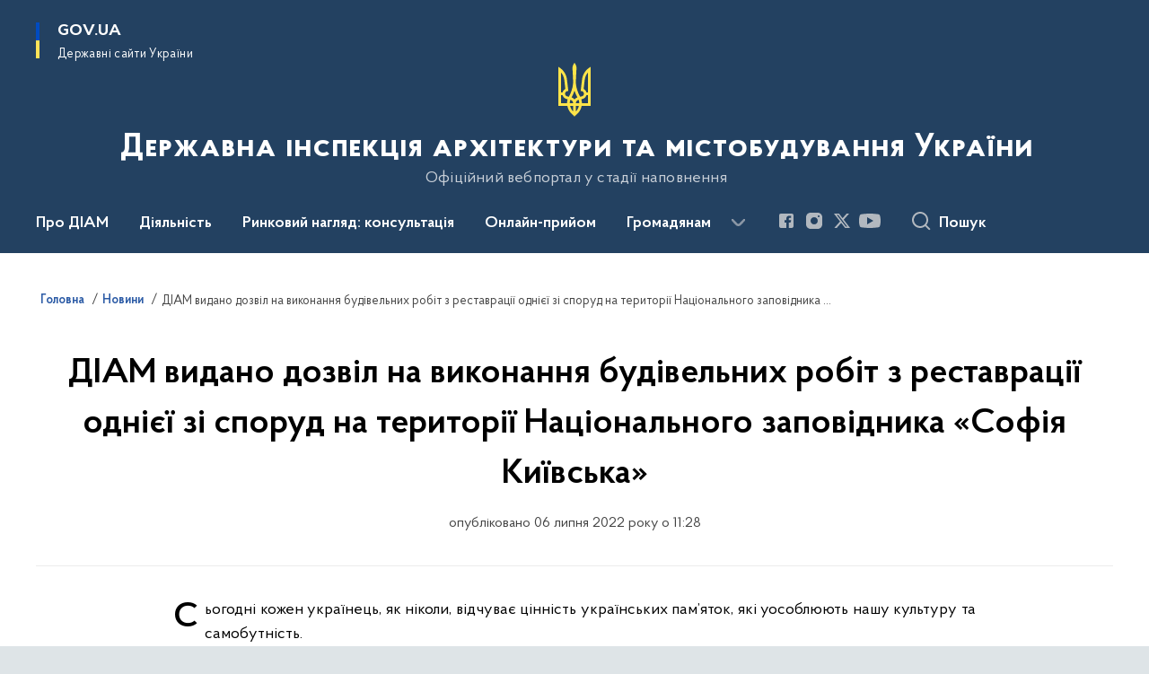

--- FILE ---
content_type: text/html; charset=UTF-8
request_url: https://diam.gov.ua/news/diam-vydano-dozvil-na-vykonannia-budivelnykh-robit-z-restavratsii-odniiei-zi-sporud-na-terytorii-natsionalnoho-zapovidnyka-sofiia-kyivska
body_size: 432555
content:

<!DOCTYPE html>
<html lang="uk">

<head>
    <link rel="canonical" href="https://diam.gov.ua/news/diam-vydano-dozvil-na-vykonannia-budivelnykh-robit-z-restavratsii-odniiei-zi-sporud-na-terytorii-natsionalnoho-zapovidnyka-sofiia-kyivska"/ nonce="yS3Yt0jdwU9LLDLq7q3sifROjfiXuzAA">
    <meta charset="utf-8">
    <title>ДІАМ видано дозвіл на виконання будівельних робіт з реставрації однієї зі споруд на території Національного заповідника «Софія Київська» | Державна інспекція архітектури та містобудування України </title>
    <!--meta info-->
    <meta name="viewport" content="width=device-width, initial-scale=1, shrink-to-fit=no, user-scalable=yes, maximum-scale=2.0">
    <meta name="author" content="Kitsoft">
    <meta name="description" content="Сьогодні кожен українець, як ніколи, відчуває цінність українських пам’яток, які уособлюють нашу культуру та самобутність">
    <meta name="title" content="ДІАМ видано дозвіл на виконання будівельних робіт з реставрації однієї зі споруд на території Національного заповідника «Софія Київська»">
    <meta name="keywords" content=""/>
    <!-- meta info-->
    
<meta property="og:url" content="https://diam.gov.ua/news/diam-vydano-dozvil-na-vykonannia-budivelnykh-robit-z-restavratsii-odniiei-zi-sporud-na-terytorii-natsionalnoho-zapovidnyka-sofiia-kyivska"/>
<meta property="og:title" content="Державна інспекція архітектури та містобудування України - ДІАМ видано дозвіл на виконання будівельних робіт з реставрації однієї зі споруд на території Національного заповідника «Софія Київська»"/>
<meta property="og:description" content="Сьогодні кожен українець, як ніколи, відчуває цінність українських пам’яток, які уособлюють нашу культуру та самобутність"/>
<meta property="og:image" content="https://diam.gov.ua/storage/app/uploads/public/62c/548/754/62c548754c277930670468.jpg">

<meta property="og:image:width" content="520" />
<meta property="og:image:height" content="315" />    <meta name="msapplication-TileColor" content="#ffffff">
<meta name="msapplication-TileImage" content="https://diam.gov.ua/themes/odv/assets/images/favicon/ms-icon-144x144.png">
<meta name="theme-color" content="#ffffff">

<link rel="apple-touch-icon" sizes="57x57" href="https://diam.gov.ua/themes/odv/assets/images/favicon/apple-icon-57x57.png"/ nonce="yS3Yt0jdwU9LLDLq7q3sifROjfiXuzAA">
<link rel="apple-touch-icon" sizes="60x60" href="https://diam.gov.ua/themes/odv/assets/images/favicon/apple-icon-60x60.png"/ nonce="yS3Yt0jdwU9LLDLq7q3sifROjfiXuzAA">
<link rel="apple-touch-icon" sizes="72x72" href="https://diam.gov.ua/themes/odv/assets/images/favicon/apple-icon-72x72.png"/ nonce="yS3Yt0jdwU9LLDLq7q3sifROjfiXuzAA">
<link rel="apple-touch-icon" sizes="76x76" href="https://diam.gov.ua/themes/odv/assets/images/favicon/apple-icon-76x76.png"/ nonce="yS3Yt0jdwU9LLDLq7q3sifROjfiXuzAA">
<link rel="apple-touch-icon" sizes="114x114" href="https://diam.gov.ua/themes/odv/assets/images/favicon/apple-icon-114x114.png"/ nonce="yS3Yt0jdwU9LLDLq7q3sifROjfiXuzAA">
<link rel="apple-touch-icon" sizes="120x120" href="https://diam.gov.ua/themes/odv/assets/images/favicon/apple-icon-120x120.png"/ nonce="yS3Yt0jdwU9LLDLq7q3sifROjfiXuzAA">
<link rel="apple-touch-icon" sizes="144x144" href="https://diam.gov.ua/themes/odv/assets/images/favicon/apple-icon-144x144.png"/ nonce="yS3Yt0jdwU9LLDLq7q3sifROjfiXuzAA">
<link rel="apple-touch-icon" sizes="152x152" href="https://diam.gov.ua/themes/odv/assets/images/favicon/apple-icon-152x152.png"/ nonce="yS3Yt0jdwU9LLDLq7q3sifROjfiXuzAA">
<link rel="apple-touch-icon" sizes="180x180" href="https://diam.gov.ua/themes/odv/assets/images/favicon/apple-icon-180x180.png"/ nonce="yS3Yt0jdwU9LLDLq7q3sifROjfiXuzAA">
<link rel="icon" type="image/png" sizes="192x192" href="https://diam.gov.ua/themes/odv/assets/images/favicon/android-icon-192x192.png"/ nonce="yS3Yt0jdwU9LLDLq7q3sifROjfiXuzAA">
<link rel="icon" type="image/png" sizes="144x144" href="https://diam.gov.ua/themes/odv/assets/images/favicon/android-icon-144x144.png"/ nonce="yS3Yt0jdwU9LLDLq7q3sifROjfiXuzAA">
<link rel="icon" type="image/png" sizes="96x96" href="https://diam.gov.ua/themes/odv/assets/images/favicon/android-icon-96x96.png"/ nonce="yS3Yt0jdwU9LLDLq7q3sifROjfiXuzAA">
<link rel="icon" type="image/png" sizes="72x72" href="https://diam.gov.ua/themes/odv/assets/images/favicon/android-icon-72x72.png"/ nonce="yS3Yt0jdwU9LLDLq7q3sifROjfiXuzAA">
<link rel="icon" type="image/png" sizes="48x48" href="https://diam.gov.ua/themes/odv/assets/images/favicon/android-icon-48x48.png"/ nonce="yS3Yt0jdwU9LLDLq7q3sifROjfiXuzAA">
<link rel="icon" type="image/png" sizes="36x36" href="https://diam.gov.ua/themes/odv/assets/images/favicon/android-icon-36x36.png"/ nonce="yS3Yt0jdwU9LLDLq7q3sifROjfiXuzAA">
<link rel="icon" type="image/png" sizes="32x32" href="https://diam.gov.ua/themes/odv/assets/images/favicon/favicon-32x32.png"/ nonce="yS3Yt0jdwU9LLDLq7q3sifROjfiXuzAA">
<link rel="icon" type="image/png" sizes="96x96" href="https://diam.gov.ua/themes/odv/assets/images/favicon/favicon-96x96.png"/ nonce="yS3Yt0jdwU9LLDLq7q3sifROjfiXuzAA">
<link rel="icon" type="image/png" sizes="16x16" href="https://diam.gov.ua/themes/odv/assets/images/favicon/favicon-16x16.png"/ nonce="yS3Yt0jdwU9LLDLq7q3sifROjfiXuzAA">
<link rel="manifest" href="https://diam.gov.ua/themes/odv/assets/images/favicon/manifest.json"/ nonce="yS3Yt0jdwU9LLDLq7q3sifROjfiXuzAA">
        <link rel="stylesheet" type="text/css"
          href="https://cdnjs.cloudflare.com/ajax/libs/material-design-iconic-font/2.2.0/css/material-design-iconic-font.min.css"/ nonce="yS3Yt0jdwU9LLDLq7q3sifROjfiXuzAA">
    <link rel="stylesheet" type="text/css" href="https://diam.gov.ua/combine/a87a0b4c319ad2c5116acf7479fdfedd-1766565248"/ nonce="yS3Yt0jdwU9LLDLq7q3sifROjfiXuzAA">

    
    <script nonce="yS3Yt0jdwU9LLDLq7q3sifROjfiXuzAA">
window.multiLang = {
    allPages: {
        postsName: `Новини`,
        eventsName: `Події`,
        mediagalleriesName: `Медіагалереї`,
        meetingsText: `Засідання`,
        servicesText: `Послуги`,
        pagesText: `Сторінки`,
        moreByThemeText: `Більше за темою`,
        foundResultText: `Знайдено`,
        notFoundText: `Нічого не знайдено`,
        notFoundTextVehicles: `Не знайдено жодного транспортного засобу, спробуйте ще раз або перевірте правильність введених даних`,
        notFoundTextTerrorists: `Не знайдено жодного терориста, спробуйте ще раз або перевірте правильність введених даних`,
        notFoundTextDisappeared: `Не знайдено жодного зниклого громадянина, спробуйте ще раз або перевірте правильність введених даних`,
        notFoundTextDisappearedOOS: `Не знайдено жодної зниклої особи, спробуйте ще раз або перевірте правильність введених даних`,
        loadMoreText: `Завантажуємо ще`,
        loadMoreHintText: `Прокрутіть, щоб завантажити ще`,
        exeptionText: `Щось пішло не так`,
        shortRequest: `Закороткий пошуковий запит`,
        periodText: `За період`,
        authorNameText: `Автор`,
        docName: `від`,
        chosenCategoryText: `Розпорядження`,
        requestSearchText: `Ви шукали`,
        changeVisionText: `Налаштування доступності`,
        changeVisionNormalText: `Стандартна версія`,
        chooseDateText: `Виберіть дату`,
        validateFormFile: `Прикріпіть файл`,
        yearText: `року`,
        chosenNothingWasFound: `За вашим пошуковим запитом нічого не знайдено: `,
        noNewEvents: `Поки що, запланованих подій на майбутнє більше немає`,
        noNewEventsDescription: `Завітайте пізніше, можливо, наші менеджери як раз працюють над додаванням нових подій.`,
        eventsAreCompleted: `Події завершено`,
        singleEventAreCompleted: `завершено`,
        choicesLoading: `Завантажуємо...`,
        choicesNoResults: `Нічого не знайдено`,
        choicesNoChoices: `Вибору немає`,
        noSiteKeyForReCaptcha: `Відсутній параметр для reCaptcha, відправка форми неможлива`,
        noContent: `Інформація відсутня`,
        totalItemsText: `Всього`,
        downloadFile: `Завантажити`,
        viewFile: `Переглянути`,
        verifSingleElText: `перевірка`,
        verifTwoElText: `перевірки`,
        verifManyText: `перевірок`,
        document: `Документ`,
        hoursAgo: `година тому|години тому|годин тому`,
        documentsText: `документ|документи|документів`,
        documentNum: `Реєстраційний номер`,
        documentDate: `Дата створення, надходження документа`,
        docType: `Назва, вид документа`,
        documentName: `Джерело інформації (автор, відповідальний підрозділ)`,
        documentExcerpt: `Галузь, ключові слова`,
        zoomInText: `Збільшити масштаб`,
        zoomOutText: `Зменшити масштаб`,
        fullscreenText: `Повний екран`,
        mapText: `Інтерактивна мапа`,
        loadingText: `Завантажуємо...`,
        noChoicesText: `Вибору немає`,
        downloadOriginalImage: `Завантажити оригінальне зображення`,
        closeEsc: `Закрити (ESC)`,
        slideTitle: `Слайд`,
        slideFrom: `з`
    },
    search: {
        personsText: `Персони`,
        newsText: `Новини`,
        actsText: `НПА`,
        eventsText: `Анонси`,
        pagesText: `Сторінки`,
        mediagalleriesText: `Медіагалереї`,
        ariaMaterialTypeFilter: `Відфільтрувати за типом матеріалу`,
        materials: `матеріал|матеріали|матеріалів`,
        materialNotFound: `За вашим запитом не знайдено матеріалів`,
        materialFounded: `За вашим запитом знайдено`,
        materialsText: `матеріалів`,
        leftSidebarText: `За типом матеріалу`,
        requestPeriodTextFrom: `з`,
        requestPeriodTextTo: ` по`,
        requestFoundedText: `Знайдено`,
        requestTypeDoc: `документи`,
        itemsAmountString_1: `матеріал`,
        itemsAmountString_2: `матеріала`,
        bySearchKey: `за запитом`,
        searchMessage: `Заповніть поле ( мінімум 3 символи )`,
    },
    coordination: {
        notFoundText: "Нічого не знайдено",
        exeptionText: "Щось пішло не так",
        allEvents: "Події за весь період",
    },
    timeLine: {
        allTypesname: `Усі типи`,
        projectsName: `Проекти`,
        actsName: `Документи`,
        pagesName: `Сторінка`,
        eventComplete: `Подія завершена`,
        firstPeriodLoadInterval: `З - по`,
        toTest: `До`,
        fromTest: `Дата з`,
        todayText: `Сьогодні`,
        weekText: `За останній тиждень`,
        monthText: `За останній місяць`,
        errMsgDay: `День початку має бути меншим`,
        errMsgMounth: `Місяць початку має бути меншим`,
        errMsgYear: `Рік початку має бути меншим`,
    },
    all: {
        changeVisionText: "Людям із порушенням зору",
        changeVisionNormalText: "Стандартна версія"
    }
}
// console.log(window.multiLang);

</script>
</head>
<body>
    <a href="#mainContent" tabindex="0" class="link-skip">
        Перейти до основного вмісту
        <span class="link-skip-icon" aria-hidden="true"></span>
    </a>
    
    <div class="wrapper">
        <!-- Header -->
        <header class="header" id="layout-header">
            
<!-- Nav -->
<div class="header-bg">
    <div class="row justify-content-between">

        <div class="d-block d-lg-none navbar-fixed-top" data-spy="affix" data-offset-top="157">
            <div class="menu-for-small-devices d-block d-lg-none" id="menuSm">
                <div class="header-top">
                    <button class="header-menu-close closeMenuSm" aria-label="Закрити меню навігації"></button>
                    <div class="ml-auto">
                                                </div>
                </div>
                <div class="menu-sm-wrap-for-scroll">
                    <div class="menu-container">
                        <nav class="menu" aria-label="Головне меню">
                        <a href="javascript:void(0);"
           class="js-menu-link showSubmenu"
            role="button" aria-haspopup="true" aria-expanded="false"         >
            Про ДІАМ
        </a>
        <div class="submenu">
            <div id="submenu-1">
                <div class="header-top d-flex d-lg-none">
                    <div class="title backMenu" role="button" tabindex="0" aria-label="Закрити підменю">
                        Про ДІАМ
                    </div>
                    <div class="header-menu-close closeMenuSm" role="button" tabindex="0" aria-label="Закрити меню навігації"></div>
                </div>
                <div class="submenu-container d-block d-lg-none">
                                                                                <a href="/struktura"
                       class="submenu_child d-block"
                       >
                    Структура
                    </a>
                                                                                <a href="/polozhennya-pro-diam"
                       class="submenu_child d-block"
                       >
                    Положення про ДІАМ
                    </a>
                                                                                <a href="/kerivnictvo"
                       class="submenu_child d-block"
                       >
                    Керівництво
                    </a>
                                                                                <a href="/zapobigannya-korupciyi"
                       class="submenu_child d-block"
                       >
                    Запобігання корупції
                    </a>
                                                                                                                        <a href="/karyera"
                       class="submenu_child d-block"
                       >
                    Кадрова політика
                    </a>
                                                                                <a href="/statistika"
                       class="submenu_child d-block"
                       >
                    Статистика
                    </a>
                                                                                <a href="/publichni-zakupivli"
                       class="submenu_child d-block"
                       >
                    Публічні закупівлі
                    </a>
                                                                                                                        <a href="/vakansiyi"
                       class="submenu_child d-block"
                       >
                    Вакансії
                    </a>
                                                                                <a href="/vnutrishnij-audit"
                       class="submenu_child d-block"
                       >
                    Внутрішній аудит
                    </a>
                                                                                <a href="/ohorona-praci"
                       class="submenu_child d-block"
                       >
                    Охорона праці
                    </a>
                                                                                <a href="/pro-inspekciyu"
                       class="submenu_child d-block"
                       >
                    Про інспекцію
                    </a>
                                                                            </div>
            </div>
            <div class="row d-none d-lg-flex">
                                <div class="col-md-4">
                                                            <a href="/struktura"
                       class="submenu_child d-block"
                       >
                    Структура
                    </a>
                                                                                <a href="/polozhennya-pro-diam"
                       class="submenu_child d-block"
                       >
                    Положення про ДІАМ
                    </a>
                                                                                <a href="/kerivnictvo"
                       class="submenu_child d-block"
                       >
                    Керівництво
                    </a>
                                                                                <a href="/zapobigannya-korupciyi"
                       class="submenu_child d-block"
                       >
                    Запобігання корупції
                    </a>
                                                        </div>
                                <div class="col-md-4">
                                                            <a href="/karyera"
                       class="submenu_child d-block"
                       >
                    Кадрова політика
                    </a>
                                                                                <a href="/statistika"
                       class="submenu_child d-block"
                       >
                    Статистика
                    </a>
                                                                                <a href="/publichni-zakupivli"
                       class="submenu_child d-block"
                       >
                    Публічні закупівлі
                    </a>
                                                        </div>
                                <div class="col-md-4">
                                                            <a href="/vakansiyi"
                       class="submenu_child d-block"
                       >
                    Вакансії
                    </a>
                                                                                <a href="/vnutrishnij-audit"
                       class="submenu_child d-block"
                       >
                    Внутрішній аудит
                    </a>
                                                                                <a href="/ohorona-praci"
                       class="submenu_child d-block"
                       >
                    Охорона праці
                    </a>
                                                                                <a href="/pro-inspekciyu"
                       class="submenu_child d-block"
                       >
                    Про інспекцію
                    </a>
                                                        </div>
                            </div>
        </div>
                                <a href="javascript:void(0);"
           class="js-menu-link showSubmenu"
            role="button" aria-haspopup="true" aria-expanded="false"         >
            Діяльність
        </a>
        <div class="submenu">
            <div id="submenu-2">
                <div class="header-top d-flex d-lg-none">
                    <div class="title backMenu" role="button" tabindex="0" aria-label="Закрити підменю">
                        Діяльність
                    </div>
                    <div class="header-menu-close closeMenuSm" role="button" tabindex="0" aria-label="Закрити меню навігації"></div>
                </div>
                <div class="submenu-container d-block d-lg-none">
                                                                                <a href="/kontrol"
                       class="submenu_child d-block"
                       >
                    Контроль
                    </a>
                                                                                                                        <a href="/naglyad"
                       class="submenu_child d-block"
                       >
                    Нагляд
                    </a>
                                                                                <a href="/bezbariernist"
                       class="submenu_child d-block"
                       >
                    Безбар&#039;єрність
                    </a>
                                                                                                                        <a href="/servis"
                       class="submenu_child d-block"
                       >
                    Сервіси
                    </a>
                                                                                                                        <a href="/rynkovyi-nahliad"
                       class="submenu_child d-block"
                       >
                    Ринковий нагляд
                    </a>
                                                                            </div>
            </div>
            <div class="row d-none d-lg-flex">
                                <div class="col-md-4">
                                                            <a href="/kontrol"
                       class="submenu_child d-block"
                       >
                    Контроль
                    </a>
                                                        </div>
                                <div class="col-md-4">
                                                            <a href="/naglyad"
                       class="submenu_child d-block"
                       >
                    Нагляд
                    </a>
                                                                                <a href="/bezbariernist"
                       class="submenu_child d-block"
                       >
                    Безбар&#039;єрність
                    </a>
                                                        </div>
                                <div class="col-md-4">
                                                            <a href="/servis"
                       class="submenu_child d-block"
                       >
                    Сервіси
                    </a>
                                                        </div>
                                <div class="col-md-4">
                                                            <a href="/rynkovyi-nahliad"
                       class="submenu_child d-block"
                       >
                    Ринковий нагляд
                    </a>
                                                        </div>
                            </div>
        </div>
                                    <a class="js-menu-link" href="/rynkovyi-nahliad-konsultatsiina-pidtrymka"
                                          >Ринковий нагляд: консультація</a>
                                    <a class="js-menu-link" href="/onlain-pryiom"
                                          >Онлайн-прийом</a>
                                <a href="javascript:void(0);"
           class="js-menu-link showSubmenu"
            role="button" aria-haspopup="true" aria-expanded="false"         >
            Громадянам
        </a>
        <div class="submenu">
            <div id="submenu-5">
                <div class="header-top d-flex d-lg-none">
                    <div class="title backMenu" role="button" tabindex="0" aria-label="Закрити підменю">
                        Громадянам
                    </div>
                    <div class="header-menu-close closeMenuSm" role="button" tabindex="0" aria-label="Закрити меню навігації"></div>
                </div>
                <div class="submenu-container d-block d-lg-none">
                                                                                <a href="/zvernennya-gromadyan"
                       class="submenu_child d-block"
                       >
                    Звернення громадян
                    </a>
                                                                                                                        <a href="/publichna-informaciya"
                       class="submenu_child d-block"
                       >
                    Публічна інформація
                    </a>
                                                                                                                        <a href="/vidkriti-dani"
                       class="submenu_child d-block"
                       >
                    Відкриті дані
                    </a>
                                                                            </div>
            </div>
            <div class="row d-none d-lg-flex">
                                <div class="col-md-4">
                                                            <a href="/zvernennya-gromadyan"
                       class="submenu_child d-block"
                       >
                    Звернення громадян
                    </a>
                                                        </div>
                                <div class="col-md-4">
                                                            <a href="/publichna-informaciya"
                       class="submenu_child d-block"
                       >
                    Публічна інформація
                    </a>
                                                        </div>
                                <div class="col-md-4">
                                                            <a href="/vidkriti-dani"
                       class="submenu_child d-block"
                       >
                    Відкриті дані
                    </a>
                                                        </div>
                            </div>
        </div>
                                <a href="javascript:void(0);"
           class="js-menu-link showSubmenu"
            role="button" aria-haspopup="true" aria-expanded="false"         >
            Законодавство
        </a>
        <div class="submenu">
            <div id="submenu-6">
                <div class="header-top d-flex d-lg-none">
                    <div class="title backMenu" role="button" tabindex="0" aria-label="Закрити підменю">
                        Законодавство
                    </div>
                    <div class="header-menu-close closeMenuSm" role="button" tabindex="0" aria-label="Закрити меню навігації"></div>
                </div>
                <div class="submenu-container d-block d-lg-none">
                                                                                <a href="/normativno-pravovi-akti"
                       class="submenu_child d-block"
                       >
                    Нормативно-правові акти
                    </a>
                                                                                                                        <a href="/obgovorennya-proektiv"
                       class="submenu_child d-block"
                       >
                    Обговорення проектів
                    </a>
                                                                                                                        <a href="/regulyatorna-politika"
                       class="submenu_child d-block"
                       >
                    Регуляторна політика
                    </a>
                                                                            </div>
            </div>
            <div class="row d-none d-lg-flex">
                                <div class="col-md-4">
                                                            <a href="/normativno-pravovi-akti"
                       class="submenu_child d-block"
                       >
                    Нормативно-правові акти
                    </a>
                                                        </div>
                                <div class="col-md-4">
                                                            <a href="/obgovorennya-proektiv"
                       class="submenu_child d-block"
                       >
                    Обговорення проектів
                    </a>
                                                        </div>
                                <div class="col-md-4">
                                                            <a href="/regulyatorna-politika"
                       class="submenu_child d-block"
                       >
                    Регуляторна політика
                    </a>
                                                        </div>
                            </div>
        </div>
                                        <a href="javascript:void(0);"
           class="js-menu-link showSubmenu"
            role="button" aria-haspopup="true" aria-expanded="false"         >
            Пресслужба
        </a>
        <div class="submenu">
            <div id="submenu-9">
                <div class="header-top d-flex d-lg-none">
                    <div class="title backMenu" role="button" tabindex="0" aria-label="Закрити підменю">
                        Пресслужба
                    </div>
                    <div class="header-menu-close closeMenuSm" role="button" tabindex="0" aria-label="Закрити меню навігації"></div>
                </div>
                <div class="submenu-container d-block d-lg-none">
                                                                                <a href="/timeline?&type=posts"
                       class="submenu_child d-block"
                       >
                    Новини
                    </a>
                                                                                <a href="/timeline?&type=events"
                       class="submenu_child d-block"
                       >
                    Анонси
                    </a>
                                                                                                                        <a href="/informaciya-dlya-zmi"
                       class="submenu_child d-block"
                       >
                    Інформація для ЗМІ
                    </a>
                                                                                <a href="/dlya-gromadskosti"
                       class="submenu_child d-block"
                       >
                    Консультації з громадськістю
                    </a>
                                                                            </div>
            </div>
            <div class="row d-none d-lg-flex">
                                <div class="col-md-4">
                                                            <a href="/timeline?&type=posts"
                       class="submenu_child d-block"
                       >
                    Новини
                    </a>
                                                                                <a href="/timeline?&type=events"
                       class="submenu_child d-block"
                       >
                    Анонси
                    </a>
                                                        </div>
                                <div class="col-md-4">
                                                            <a href="/informaciya-dlya-zmi"
                       class="submenu_child d-block"
                       >
                    Інформація для ЗМІ
                    </a>
                                                                                <a href="/dlya-gromadskosti"
                       class="submenu_child d-block"
                       >
                    Консультації з громадськістю
                    </a>
                                                        </div>
                            </div>
        </div>
                                    <a class="js-menu-link" href="/kontakti"
                                          >Контакти</a>
            </nav>                    </div>

                    <div class="header-services">
                                                
                        <div class="header-services-item">
                            
    <div class="socials" aria-label="Соціальні мережі">
                                                                        <a href="https://www.facebook.com/DIAM.Ukraine"
               target="_blank"
               aria-label="Сторінка у Facebook (відкриває нове вікно)"
               rel="nofollow noopener noreferrer"
               class="socials-link socials-link-facebook-square">
            </a>
                                                                        <a href="http://instagram.com"
               target="_blank"
               aria-label="Сторінка у Instagram (відкриває нове вікно)"
               rel="nofollow noopener noreferrer"
               class="socials-link socials-link-instagram">
            </a>
                                                                        <a href="http://twitter.com"
               target="_blank"
               aria-label="Сторінка у Twitter (відкриває нове вікно)"
               rel="nofollow noopener noreferrer"
               class="socials-link socials-link-twitter">
            </a>
                                                                        <a href="https://www.youtube.com/channel/UCIpZOPiv9QhUteFNcAf21BQ"
               target="_blank"
               aria-label="Сторінка у Youtube (відкриває нове вікно)"
               rel="nofollow noopener noreferrer"
               class="socials-link socials-link-youtube-play">
            </a>
            </div>
                        </div>
                        <div class="header-services-item">
                            
                        </div>
                        <div class="mt-5">
                            <button class="main-logo"
                                    data-bs-toggle="modal"
                                    data-bs-target="#govModal"
                                    aria-haspopup="true"
                                    aria-expanded="false">
                                <span class="icon"></span>
                                <span class="main-logo_text">
                                <span>gov.ua</span>
                                    <span class="light">Державні сайти України</span>
                                </span>
                            </button>
                        </div>
                    </div>
                </div>
            </div>
            <div class="header-top">
                <button class="header-menu-icon" id="shomMenuSm" aria-label="Показати меню навігації">
                    <span class="visually-hidden">Меню</span>
                </button>
                <button class="header-search-btn js-search-toggle" aria-haspopup="true" aria-expanded="false">
                    Пошук
                </button>
            </div>
        </div>
        <div class="col-md-3 d-none d-lg-block">
            <button class="main-logo"
                    data-bs-toggle="modal"
                    data-bs-target="#govModal"
                    aria-haspopup="true">
                <span class="icon"></span>
                <span class="main-logo_text">
                    <span>GOV.UA</span>
                    <span class="light">Державні сайти України</span>
                </span>
            </button>
        </div>
        <div class="col-md-3 d-none d-lg-flex">
            <div class="ml-auto d-flex flex-column align-items-end" role="navigation" aria-label="Налаштування мови та доступності">

                
                    
                            </div>
        </div>
        <div class="col-md-12 text-center">
            <a href="/" class="main-title" aria-label="На головну сторінку">
                <div class="icon"
                                          style="background-image: url('https://diam.gov.ua/storage/app/sites/31/Logo/logo.svg')"
                     >
                </div>
                                    <div class="main-title-text">Державна інспекція архітектури та містобудування України</div>
                                <div class="light">
                    Офіційний вебпортал у стадії наповнення
                </div>
            </a>
        </div>
        <div class="col-md-12">

            <div class="menu-container mt-2">

                <div class="d-none d-lg-block">
                    <div id="menuDesktop" class="menu-desktop row">
                        <div class="menu-desktop-wrap">
                                    <nav class="menu" aria-label="Головне меню">
                        <a href="javascript:void(0);"
           class="js-menu-link showSubmenu"
            role="button" aria-haspopup="true" aria-expanded="false"         >
            Про ДІАМ
        </a>
        <div class="submenu">
            <div id="submenu-1">
                <div class="header-top d-flex d-lg-none">
                    <div class="title backMenu" role="button" tabindex="0" aria-label="Закрити підменю">
                        Про ДІАМ
                    </div>
                    <div class="header-menu-close closeMenuSm" role="button" tabindex="0" aria-label="Закрити меню навігації"></div>
                </div>
                <div class="submenu-container d-block d-lg-none">
                                                                                <a href="/struktura"
                       class="submenu_child d-block"
                       >
                    Структура
                    </a>
                                                                                <a href="/polozhennya-pro-diam"
                       class="submenu_child d-block"
                       >
                    Положення про ДІАМ
                    </a>
                                                                                <a href="/kerivnictvo"
                       class="submenu_child d-block"
                       >
                    Керівництво
                    </a>
                                                                                <a href="/zapobigannya-korupciyi"
                       class="submenu_child d-block"
                       >
                    Запобігання корупції
                    </a>
                                                                                                                        <a href="/karyera"
                       class="submenu_child d-block"
                       >
                    Кадрова політика
                    </a>
                                                                                <a href="/statistika"
                       class="submenu_child d-block"
                       >
                    Статистика
                    </a>
                                                                                <a href="/publichni-zakupivli"
                       class="submenu_child d-block"
                       >
                    Публічні закупівлі
                    </a>
                                                                                                                        <a href="/vakansiyi"
                       class="submenu_child d-block"
                       >
                    Вакансії
                    </a>
                                                                                <a href="/vnutrishnij-audit"
                       class="submenu_child d-block"
                       >
                    Внутрішній аудит
                    </a>
                                                                                <a href="/ohorona-praci"
                       class="submenu_child d-block"
                       >
                    Охорона праці
                    </a>
                                                                                <a href="/pro-inspekciyu"
                       class="submenu_child d-block"
                       >
                    Про інспекцію
                    </a>
                                                                            </div>
            </div>
            <div class="row d-none d-lg-flex">
                                <div class="col-md-4">
                                                            <a href="/struktura"
                       class="submenu_child d-block"
                       >
                    Структура
                    </a>
                                                                                <a href="/polozhennya-pro-diam"
                       class="submenu_child d-block"
                       >
                    Положення про ДІАМ
                    </a>
                                                                                <a href="/kerivnictvo"
                       class="submenu_child d-block"
                       >
                    Керівництво
                    </a>
                                                                                <a href="/zapobigannya-korupciyi"
                       class="submenu_child d-block"
                       >
                    Запобігання корупції
                    </a>
                                                        </div>
                                <div class="col-md-4">
                                                            <a href="/karyera"
                       class="submenu_child d-block"
                       >
                    Кадрова політика
                    </a>
                                                                                <a href="/statistika"
                       class="submenu_child d-block"
                       >
                    Статистика
                    </a>
                                                                                <a href="/publichni-zakupivli"
                       class="submenu_child d-block"
                       >
                    Публічні закупівлі
                    </a>
                                                        </div>
                                <div class="col-md-4">
                                                            <a href="/vakansiyi"
                       class="submenu_child d-block"
                       >
                    Вакансії
                    </a>
                                                                                <a href="/vnutrishnij-audit"
                       class="submenu_child d-block"
                       >
                    Внутрішній аудит
                    </a>
                                                                                <a href="/ohorona-praci"
                       class="submenu_child d-block"
                       >
                    Охорона праці
                    </a>
                                                                                <a href="/pro-inspekciyu"
                       class="submenu_child d-block"
                       >
                    Про інспекцію
                    </a>
                                                        </div>
                            </div>
        </div>
                                <a href="javascript:void(0);"
           class="js-menu-link showSubmenu"
            role="button" aria-haspopup="true" aria-expanded="false"         >
            Діяльність
        </a>
        <div class="submenu">
            <div id="submenu-2">
                <div class="header-top d-flex d-lg-none">
                    <div class="title backMenu" role="button" tabindex="0" aria-label="Закрити підменю">
                        Діяльність
                    </div>
                    <div class="header-menu-close closeMenuSm" role="button" tabindex="0" aria-label="Закрити меню навігації"></div>
                </div>
                <div class="submenu-container d-block d-lg-none">
                                                                                <a href="/kontrol"
                       class="submenu_child d-block"
                       >
                    Контроль
                    </a>
                                                                                                                        <a href="/naglyad"
                       class="submenu_child d-block"
                       >
                    Нагляд
                    </a>
                                                                                <a href="/bezbariernist"
                       class="submenu_child d-block"
                       >
                    Безбар&#039;єрність
                    </a>
                                                                                                                        <a href="/servis"
                       class="submenu_child d-block"
                       >
                    Сервіси
                    </a>
                                                                                                                        <a href="/rynkovyi-nahliad"
                       class="submenu_child d-block"
                       >
                    Ринковий нагляд
                    </a>
                                                                            </div>
            </div>
            <div class="row d-none d-lg-flex">
                                <div class="col-md-4">
                                                            <a href="/kontrol"
                       class="submenu_child d-block"
                       >
                    Контроль
                    </a>
                                                        </div>
                                <div class="col-md-4">
                                                            <a href="/naglyad"
                       class="submenu_child d-block"
                       >
                    Нагляд
                    </a>
                                                                                <a href="/bezbariernist"
                       class="submenu_child d-block"
                       >
                    Безбар&#039;єрність
                    </a>
                                                        </div>
                                <div class="col-md-4">
                                                            <a href="/servis"
                       class="submenu_child d-block"
                       >
                    Сервіси
                    </a>
                                                        </div>
                                <div class="col-md-4">
                                                            <a href="/rynkovyi-nahliad"
                       class="submenu_child d-block"
                       >
                    Ринковий нагляд
                    </a>
                                                        </div>
                            </div>
        </div>
                                    <a class="js-menu-link" href="/rynkovyi-nahliad-konsultatsiina-pidtrymka"
                                          >Ринковий нагляд: консультація</a>
                                    <a class="js-menu-link" href="/onlain-pryiom"
                                          >Онлайн-прийом</a>
                                <a href="javascript:void(0);"
           class="js-menu-link showSubmenu"
            role="button" aria-haspopup="true" aria-expanded="false"         >
            Громадянам
        </a>
        <div class="submenu">
            <div id="submenu-5">
                <div class="header-top d-flex d-lg-none">
                    <div class="title backMenu" role="button" tabindex="0" aria-label="Закрити підменю">
                        Громадянам
                    </div>
                    <div class="header-menu-close closeMenuSm" role="button" tabindex="0" aria-label="Закрити меню навігації"></div>
                </div>
                <div class="submenu-container d-block d-lg-none">
                                                                                <a href="/zvernennya-gromadyan"
                       class="submenu_child d-block"
                       >
                    Звернення громадян
                    </a>
                                                                                                                        <a href="/publichna-informaciya"
                       class="submenu_child d-block"
                       >
                    Публічна інформація
                    </a>
                                                                                                                        <a href="/vidkriti-dani"
                       class="submenu_child d-block"
                       >
                    Відкриті дані
                    </a>
                                                                            </div>
            </div>
            <div class="row d-none d-lg-flex">
                                <div class="col-md-4">
                                                            <a href="/zvernennya-gromadyan"
                       class="submenu_child d-block"
                       >
                    Звернення громадян
                    </a>
                                                        </div>
                                <div class="col-md-4">
                                                            <a href="/publichna-informaciya"
                       class="submenu_child d-block"
                       >
                    Публічна інформація
                    </a>
                                                        </div>
                                <div class="col-md-4">
                                                            <a href="/vidkriti-dani"
                       class="submenu_child d-block"
                       >
                    Відкриті дані
                    </a>
                                                        </div>
                            </div>
        </div>
                                <a href="javascript:void(0);"
           class="js-menu-link showSubmenu"
            role="button" aria-haspopup="true" aria-expanded="false"         >
            Законодавство
        </a>
        <div class="submenu">
            <div id="submenu-6">
                <div class="header-top d-flex d-lg-none">
                    <div class="title backMenu" role="button" tabindex="0" aria-label="Закрити підменю">
                        Законодавство
                    </div>
                    <div class="header-menu-close closeMenuSm" role="button" tabindex="0" aria-label="Закрити меню навігації"></div>
                </div>
                <div class="submenu-container d-block d-lg-none">
                                                                                <a href="/normativno-pravovi-akti"
                       class="submenu_child d-block"
                       >
                    Нормативно-правові акти
                    </a>
                                                                                                                        <a href="/obgovorennya-proektiv"
                       class="submenu_child d-block"
                       >
                    Обговорення проектів
                    </a>
                                                                                                                        <a href="/regulyatorna-politika"
                       class="submenu_child d-block"
                       >
                    Регуляторна політика
                    </a>
                                                                            </div>
            </div>
            <div class="row d-none d-lg-flex">
                                <div class="col-md-4">
                                                            <a href="/normativno-pravovi-akti"
                       class="submenu_child d-block"
                       >
                    Нормативно-правові акти
                    </a>
                                                        </div>
                                <div class="col-md-4">
                                                            <a href="/obgovorennya-proektiv"
                       class="submenu_child d-block"
                       >
                    Обговорення проектів
                    </a>
                                                        </div>
                                <div class="col-md-4">
                                                            <a href="/regulyatorna-politika"
                       class="submenu_child d-block"
                       >
                    Регуляторна політика
                    </a>
                                                        </div>
                            </div>
        </div>
                                        <a href="javascript:void(0);"
           class="js-menu-link showSubmenu"
            role="button" aria-haspopup="true" aria-expanded="false"         >
            Пресслужба
        </a>
        <div class="submenu">
            <div id="submenu-9">
                <div class="header-top d-flex d-lg-none">
                    <div class="title backMenu" role="button" tabindex="0" aria-label="Закрити підменю">
                        Пресслужба
                    </div>
                    <div class="header-menu-close closeMenuSm" role="button" tabindex="0" aria-label="Закрити меню навігації"></div>
                </div>
                <div class="submenu-container d-block d-lg-none">
                                                                                <a href="/timeline?&type=posts"
                       class="submenu_child d-block"
                       >
                    Новини
                    </a>
                                                                                <a href="/timeline?&type=events"
                       class="submenu_child d-block"
                       >
                    Анонси
                    </a>
                                                                                                                        <a href="/informaciya-dlya-zmi"
                       class="submenu_child d-block"
                       >
                    Інформація для ЗМІ
                    </a>
                                                                                <a href="/dlya-gromadskosti"
                       class="submenu_child d-block"
                       >
                    Консультації з громадськістю
                    </a>
                                                                            </div>
            </div>
            <div class="row d-none d-lg-flex">
                                <div class="col-md-4">
                                                            <a href="/timeline?&type=posts"
                       class="submenu_child d-block"
                       >
                    Новини
                    </a>
                                                                                <a href="/timeline?&type=events"
                       class="submenu_child d-block"
                       >
                    Анонси
                    </a>
                                                        </div>
                                <div class="col-md-4">
                                                            <a href="/informaciya-dlya-zmi"
                       class="submenu_child d-block"
                       >
                    Інформація для ЗМІ
                    </a>
                                                                                <a href="/dlya-gromadskosti"
                       class="submenu_child d-block"
                       >
                    Консультації з громадськістю
                    </a>
                                                        </div>
                            </div>
        </div>
                                    <a class="js-menu-link" href="/kontakti"
                                          >Контакти</a>
            </nav>                                <button aria-expanded="false" type="button" class="show_more d-none" id="show_more" aria-label="Показати більше пунктів меню"></button>
                        </div>
                        <nav class="socials-search-wrap ml-auto d-none d-lg-flex">
                            <span class="mr-15">
</span>
                            
    <div class="socials" aria-label="Соціальні мережі">
                                                                        <a href="https://www.facebook.com/DIAM.Ukraine"
               target="_blank"
               aria-label="Сторінка у Facebook (відкриває нове вікно)"
               rel="nofollow noopener noreferrer"
               class="socials-link socials-link-facebook-square">
            </a>
                                                                        <a href="http://instagram.com"
               target="_blank"
               aria-label="Сторінка у Instagram (відкриває нове вікно)"
               rel="nofollow noopener noreferrer"
               class="socials-link socials-link-instagram">
            </a>
                                                                        <a href="http://twitter.com"
               target="_blank"
               aria-label="Сторінка у Twitter (відкриває нове вікно)"
               rel="nofollow noopener noreferrer"
               class="socials-link socials-link-twitter">
            </a>
                                                                        <a href="https://www.youtube.com/channel/UCIpZOPiv9QhUteFNcAf21BQ"
               target="_blank"
               aria-label="Сторінка у Youtube (відкриває нове вікно)"
               rel="nofollow noopener noreferrer"
               class="socials-link socials-link-youtube-play">
            </a>
            </div>
                            <button class="header-search-btn js-search-toggle" aria-haspopup="true" aria-expanded="false">
                                Пошук
                            </button>
                        </nav>
                    </div>
                </div>

                
<div class="search-form" id="searchFormWrap">
    <div class="d-flex px-3">
        <button class="header-menu-close ml-auto closeMenuSm" aria-label="Закрити форму пошуку" id="closeSearch"></button>
    </div>

    <div class="nav btns-wrap" id="nav-tab" role="tablist">
        <button class="nav-link active" id="nav-search-portal-tab" data-bs-toggle="tab" data-bs-target="#nav-search-portal" type="button" role="tab" aria-controls="nav-search-portal" aria-selected="true">
            Шукати на порталі
        </button>
        <span class="or">або</span>
        <button class="nav-link" id="nav-search-npa-tab" data-bs-toggle="tab" data-bs-target="#nav-search-npa" type="button" role="tab" aria-controls="nav-search-npa" aria-selected="false">
            серед нормативно-правових актів
        </button>
    </div>
    <div class="tab-content px-4 px-xxs-mobile-0" id="nav-tabContent">
        <div class="tab-pane fade show active" id="nav-search-portal" role="tabpanel" aria-labelledby="nav-search-portal-tab">
            <form id="searchPortalForm"
                  action="/searchresult"
                  method="GET"
                  class="row align-items-end mb-3 pb-3 mb-lg-0 pb-lg-0">

                <div class="col-md-9">
                    <label for="searchKeyWord">Ключові слова</label>
                    <input class="input" name="key" id="searchKeyWord" placeholder="Введіть ключові слова у назві або тексті" type="text"/>
                    <div class="suggestions_container" id="suggestionsContainer"></div>
                </div>
                <div class="col-md-3 mt-3 mt-md-0">
                    <button id="searchPortalFormSubmit" type="submit" class="wcag-btn wcag-btn-search w-100">Знайти</button>
                </div>
            </form>
        </div>
        <div class="tab-pane fade" id="nav-search-npa" role="tabpanel" aria-labelledby="nav-search-npa-tab">
            <form id="searchNPAForm"
                  action="/npasearch"
                  method="GET"
                  class="row align-items-end search-form-portal mb-5 pb-5 mb-lg-0 pb-lg-0">
                <div class="col-md-4 mb-30">
                    <label class="mb-2" id="selectCategoryLabel">Тип документа</label>
                    <select class="choices js-choice_single" name="category" id="select_category">
                        <option value="">Тип документа не обрано</option>
                                            </select>
                </div>

                <div class="col-md-4 mb-30">
                    <label class="mb-2" id="selectTagLabel">Тема</label>
                    <select class="choices js-choice_single" name="tags" id="select_tag">
                        <option value="">Тему документа не обрано</option>
                                            </select>
                </div>

                <div class="col-sm-6 col-lg-2 mb-30">
                    <div class="accessible-datepicker">
                        <label class="accessible-datepicker-label mb-2" for="npaDateFrom">
                             Дата прийняття з
                            <span class="visually-hidden">Введіть дату у форматі</span>
                        </label>
                        <div class="accessible-datepicker-group">
                            <input type="text"
                                   class="accessible-datepicker-input"
                                   placeholder="дд/мм/рррр"
                                   id="npaDateFrom"
                                   name="from"
                                   autocomplete="off"
                            >
                            <button type="button"
                                    class="accessible-datepicker-icon"
                                    aria-label="Оберіть дату">
                            </button>
                        </div>
                        <div class="accessible-datepicker-dialog accessible-datepicker-dialog-days d-none js-set-aria-labelledby"
     role="dialog"
     aria-modal="true"
     aria-label="Оберіть дату"
>
    <div class="accessible-datepicker-dialog-header">
        <button type="button"
                class="prev-year"
                aria-label="Попередній рік">
        </button>
        <button type="button"
                class="prev-month"
                aria-label="Попередній місяць">
        </button>
        <span class="visually-hidden month-year-label" aria-live="polite"></span>
        <button type="button" class="month"></button>
        <button type="button" class="year"></button>
        <button type="button"
                class="next-month"
                aria-label="Наступний місяць">
        </button>
        <button type="button"
                class="next-year"
                aria-label="Наступний рік">
        </button>
    </div>
    <div>
        <table class="dates js-datepicker-table" role="grid">
            <thead>
            <tr>
                <th scope="col" abbr="понеділок">
                    Пн
                </th>
                <th scope="col" abbr="вівторок">
                    Вт
                </th>
                <th scope="col" abbr="середа">
                    Ср
                </th>
                <th scope="col" abbr="четвер">
                    Чт
                </th>
                <th scope="col" abbr="п'ятниця">
                    Пт
                </th>
                <th scope="col" abbr="субота">
                    Сб
                </th>
                <th scope="col" abbr="неділя">
                    Нд
                </th>
            </tr>
            </thead>
            <tbody></tbody>
        </table>
    </div>
</div>
<div class="accessible-datepicker-dialog accessible-datepicker-dialog-months d-none"
     role="dialog"
     aria-modal="true"
     aria-label="Оберіть місяць"
>
    <div class="table-wrap">
        <table class="months js-datepicker-table">
            <tbody><tr></tr></tbody>
        </table>
    </div>
</div>
<div class="accessible-datepicker-dialog accessible-datepicker-dialog-years d-none"
     role="dialog"
     aria-modal="true"
     aria-label="Оберіть рік"
>
    <div class="table-wrap d-flex align-items-center">
        <span role="button" tabindex="0" class="accessible-datepicker-dialog-arrow arrow-prev" aria-label="Попередні роки"></span>
        <table class="years js-datepicker-table">
            <tbody><tr></tr></tbody>
        </table>
        <span role="button" tabindex="0" class="accessible-datepicker-dialog-arrow arrow-next" aria-label="Наступні роки"></span>
    </div>
</div>                    </div>
                </div>
                <div class="col-sm-6 col-lg-2 mb-30">
                    <div class="accessible-datepicker accessible-datepicker-right">
                        <label class="accessible-datepicker-label mb-2" for="npaDateTo">
                            Дата по
                            <span class="visually-hidden">Введіть дату у форматі</span>
                        </label>
                        <div class="accessible-datepicker-group">
                            <input type="text"
                                   class="accessible-datepicker-input"
                                   placeholder="дд/мм/рррр"
                                   id="npaDateTo"
                                   name="to"
                                   autocomplete="off"
                            >
                            <button type="button"
                                    class="accessible-datepicker-icon"
                                    aria-label="Оберіть дату">
                            </button>
                        </div>
                        <div class="accessible-datepicker-dialog accessible-datepicker-dialog-days d-none js-set-aria-labelledby"
     role="dialog"
     aria-modal="true"
     aria-label="Оберіть дату"
>
    <div class="accessible-datepicker-dialog-header">
        <button type="button"
                class="prev-year"
                aria-label="Попередній рік">
        </button>
        <button type="button"
                class="prev-month"
                aria-label="Попередній місяць">
        </button>
        <span class="visually-hidden month-year-label" aria-live="polite"></span>
        <button type="button" class="month"></button>
        <button type="button" class="year"></button>
        <button type="button"
                class="next-month"
                aria-label="Наступний місяць">
        </button>
        <button type="button"
                class="next-year"
                aria-label="Наступний рік">
        </button>
    </div>
    <div>
        <table class="dates js-datepicker-table" role="grid">
            <thead>
            <tr>
                <th scope="col" abbr="понеділок">
                    Пн
                </th>
                <th scope="col" abbr="вівторок">
                    Вт
                </th>
                <th scope="col" abbr="середа">
                    Ср
                </th>
                <th scope="col" abbr="четвер">
                    Чт
                </th>
                <th scope="col" abbr="п'ятниця">
                    Пт
                </th>
                <th scope="col" abbr="субота">
                    Сб
                </th>
                <th scope="col" abbr="неділя">
                    Нд
                </th>
            </tr>
            </thead>
            <tbody></tbody>
        </table>
    </div>
</div>
<div class="accessible-datepicker-dialog accessible-datepicker-dialog-months d-none"
     role="dialog"
     aria-modal="true"
     aria-label="Оберіть місяць"
>
    <div class="table-wrap">
        <table class="months js-datepicker-table">
            <tbody><tr></tr></tbody>
        </table>
    </div>
</div>
<div class="accessible-datepicker-dialog accessible-datepicker-dialog-years d-none"
     role="dialog"
     aria-modal="true"
     aria-label="Оберіть рік"
>
    <div class="table-wrap d-flex align-items-center">
        <span role="button" tabindex="0" class="accessible-datepicker-dialog-arrow arrow-prev" aria-label="Попередні роки"></span>
        <table class="years js-datepicker-table">
            <tbody><tr></tr></tbody>
        </table>
        <span role="button" tabindex="0" class="accessible-datepicker-dialog-arrow arrow-next" aria-label="Наступні роки"></span>
    </div>
</div>                    </div>
                </div>

                <div class="col-md-4 mb-3 mb-md-0">
                    <label class="mb-2" for="npaKey"> Ключові слова у назві або тексті</label>
                    <input class="input" name="key" type="text" placeholder="Введіть ключові слова у назві або тексті" id="npaKey"/>
                </div>

                <div class="col-md-4 mb-3 mb-md-0">
                    <label class="mb-2" for="npaNo"> Номер</label>
                    <input class="input" name="num" type="text" id="npaNo" placeholder="Введіть номер"/>
                </div>

                <div class="col-md-4 mb-3 mb-md-0">
                    <button id="searchNPAFormSubmit" type="submit" class="wcag-btn wcag-btn-search w-100">Знайти</button>
                </div>
            </form>
        </div>
    </div>

</div>            </div>

        </div>
    </div>

    <div class="modal gov" id="govModal" tabindex="-1" aria-label="Модальне вікно державних сайтів України">
        <div class="modal-dialog modal-lg" role="document">
            <div class="modal-content gov-ua">
                <button class="icon-close"
                        data-bs-dismiss="modal"
                        aria-label="Закрити діалог">
                </button>
                <ul class="outer-links">
                    <li><a href="http://www.president.gov.ua/" target="_blank">Президент України</a></li>
                    <li><a href="http://rada.gov.ua/" target="_blank">Верховна Рада України</a></li>
                </ul>
                <ul class="outer-links">
                    <li><a href="http://www.ccu.gov.ua/" target="_blank">Конституційний Суд України</a></li>
                    <li><a href="http://www.rnbo.gov.ua/" target="_blank">Рада національної безпеки і оборони України</a></li>
                </ul>
                <ul class="outer-links">
                    <li><a href="https://www.kmu.gov.ua/catalog/" target="_blank">Органи виконавчої влади</a></li>
                </ul>
            </div>
        </div>
    </div>

</div>        </header>
        <!-- Content -->
        <section id="layout-content">
            <div id="mainContent"></div>
            

    <nav class="main-breadcrumbs" aria-label="Хлібні крихти">
        <ol class="breadcrumb">
            <li class="breadcrumb-item">
                <a href="/"><span>Головна</span></a>
            </li>
                            <li class="breadcrumb-item " >
                                            <a href="/timeline?&type=posts" ><span>Новини</span></a>
                                    </li>
                            <li class="breadcrumb-item active"  aria-current="page" >
                                            ДІАМ видано дозвіл на виконання будівельних робіт з реставрації однієї зі споруд на території Національного заповідника «Софія Київська»
                                    </li>
                    </ol>
    </nav>



<!-- news post -->
<div class="gov-container">
    <!-- post categories -->
    <div id="page-title">
        <div class="page_title">
            <h1 class="heading-1">ДІАМ видано дозвіл на виконання будівельних робіт з реставрації однієї зі споруд на території Національного заповідника «Софія Київська»</h1>
            <div class="page_title-desc">

                
                опубліковано
                06 липня 2022
                року о
                11:28
            </div>

                    </div>
        <hr class="divider">
    </div>
    <!-- /post categories -->

    <!-- post -->
    <div class="row justify-content-center">
        <div class="col-lg-9">
            <div class="news__item--inner mb-40">
                <div class="editor-content">
                    <p style="text-align: justify;">Сьогодні кожен українець, як ніколи, відчуває цінність українських пам’яток, які уособлюють нашу культуру та самобутність.</p>

<p style="text-align: justify;">Століттями талановиті митці створювали об’єкти культурної спадщини, які стали відомими на весь світ, але сьогодні, на жаль, перебувають під загрозою ворожих обстрілів.</p>

<p style="text-align: justify;">Та навіть у такий складний і небезпечний час маємо дбати про пам’ятки архітектури та зберегти їх для нащадків, адже вони – унікальні.</p>

<p style="text-align: justify;">Державною інспекцією архітектури та містобудування України було видано дозвіл на виконання будівельних робіт з реставрації однієї зі споруд на території Національного заповідника «Софія Київська» – Трапезної XVIII ст.&nbsp;</p>

<p style="text-align: justify;">Софіївський собор є пам’яткою часів Київської Русі, однією з головних християнських святинь Східної Європи, внесений до списку всесвітньої спадщини ЮНЕСКО та місцем сили для багатьох християн.&nbsp;</p>

<p style="text-align: justify;">Сподіваємось всі наші пам’ятки архітектури будуть збережені та відновлені!</p>
                                            <img
                            data-src="1200px-80-391-0151_Kyiv_St.Sophia&#039;s_Cathedral_RB_18_2_(cropped).jpg"
                            src="https://diam.gov.ua/storage/app/resources/resize/820_360_0_0_auto/img_18ab8d9262a13b3f0486b2c882ba33af.jpg"
                            alt=""
                        />
                                    </div>
                <div class="btn_action-wrap mt-3 mb-3">
    
        <button class="btn btn_action facebook customShare" data-type="facebook"
            aria-label="Поділитись на Facebook">Поділитися</button>
    <button class="btn btn_action linkedin customShare" data-type="linkedin"
            aria-label="Поділитись в LinkedIn">Linkedin</button>
    <button class="btn btn_action twitter customShare" data-type="twitter"
            aria-label="Поділитись в Twitter">Твітнути</button>
    <button class="btn btn_action print_page btn-print" id="printBtn">Надрукувати</button>
</div>                
<!-- navigation (+) -->
<nav class="news__item--navigation mt-30" id="blogNavigation" aria-label="Навігація між публікаціями">
    <div class="row">
        <div class="col-6 prev">
                            <a href="/news/zvernit-uvahu-zamovnyky-budivnytstva">
                    <p class="link">
                        Попередня
                    </p>
                    <p class="title">Зверніть увагу, замовники будівництва!</p>
                </a>
                    </div>
        <div class="col-6 next">
                            <a href="/news/do-uvahy-spivrobitnykiv-tsnap">
                    <p class="link">
                        Наступна
                    </p>
                    <p class="title">До уваги співробітників ЦНАП!</p>
                </a>
                    </div>
    </div>
</nav>
<!-- /navigation -->            </div>
        </div>

            </div>
    <!-- /post -->

</div>
<!-- /news post -->


<!-- Scripts -->
        </section>
        <!-- Footer -->
        <footer class="footer" id="layout-footer">
            
<div class="footer_top row justify-content-md-between">
    <div class="col-12">

        <h2>
    <button class="site-map_btn collapsed" type="button" data-bs-toggle="collapse" data-bs-target="#collapseSitemap" aria-expanded="false" aria-controls="collapseSitemap">Мапа порталу</button>
</h2>

<div class="row collapse" id="collapseSitemap">
        <div class="col-md-6 col-xl-4">
        <div class="site-map_item">
            <div class="title">
                <h3>
                    <a href="/pro-ustanovu">Про установу</a>
                </h3>
            </div>
                            <ul class="site-map_list">
                                            <li>
                            <a href="/pro-ustanovu/komanda">
                                <span>Команда</span>
                            </a>
                                                    </li>
                                    </ul>
                    </div>
    </div>
    <div class="col-md-6 col-xl-4">
        <div class="site-map_item">
            <div class="title">
                <h3>
                    <a href="/struktura">Структура</a>
                </h3>
            </div>
                            <ul class="site-map_list">
                                            <li>
                            <a href="/struktura/departament-derzhavnoho-arkhitekturno-budivelnoho-kontroliu-ta-nahliadu">
                                <span>Департамент державного архітектурно-будівельного контролю та нагляду</span>
                            </a>
                                                    </li>
                                            <li>
                            <a href="/struktura/departament-servisnykh-posluhh">
                                <span>Департамент сервісних послуг</span>
                            </a>
                                                    </li>
                                            <li>
                            <a href="/struktura/yurydychnyi-departament">
                                <span>Юридичний департамент</span>
                            </a>
                                                    </li>
                                            <li>
                            <a href="/struktura/departament-personalu">
                                <span>Департамент персоналу</span>
                            </a>
                                                    </li>
                                            <li>
                            <a href="/struktura/departament-finansiv">
                                <span>Департамент фінансів</span>
                            </a>
                                                    </li>
                                            <li>
                            <a href="/struktura/upravlinnia-informatsiinykh-tekhnolohii">
                                <span>Управління інформаційних технологій</span>
                            </a>
                                                    </li>
                                            <li>
                            <a href="/struktura/upravlinnia-orhanizatsiinoho-ta-informatsiino-analitychnoho-zabezpechennia-diialnosti">
                                <span>Управління організаційного та інформаційно-аналітичного  забезпечення діяльності</span>
                            </a>
                                                    </li>
                                            <li>
                            <a href="/struktura/viddil-materialno-hospodarskoho-zabezpechennia">
                                <span>Відділ матеріально-господарського забезпечення</span>
                            </a>
                                                    </li>
                                            <li>
                            <a href="/struktura/sektor-z-pytan-zapobihannia-ta-vyiavlennia-koruptsii">
                                <span>Сектор з питань запобігання та виявлення корупції</span>
                            </a>
                                                    </li>
                                            <li>
                            <a href="/struktura/viddil-rynkovoho-nahliadu">
                                <span>Відділ ринкового нагляду</span>
                            </a>
                                                    </li>
                                            <li>
                            <a href="/struktura/viddil-z-koordynatsii-vnutrishnoho-kontroliu">
                                <span>Відділ з координації внутрішнього контролю</span>
                            </a>
                                                    </li>
                                            <li>
                            <a href="/struktura/viddil-litsenzuvannia">
                                <span>Відділ ліцензування</span>
                            </a>
                                                    </li>
                                            <li>
                            <a href="/struktura/sektor-vnutrishnoho-audytu">
                                <span>Сектор внутрішнього аудиту</span>
                            </a>
                                                    </li>
                                            <li>
                            <a href="/struktura/upravlinnia-dokumentoobihu">
                                <span>Управління документообігу та адміністративно-ресурсного забезпечення</span>
                            </a>
                                                    </li>
                                            <li>
                            <a href="/struktura/holovnyi-spetsialist-z-mobilizatsiinoi-roboty">
                                <span>Головний спеціаліст з мобілізаційної роботи</span>
                            </a>
                                                    </li>
                                            <li>
                            <a href="/struktura/holovnyi-spetsialist-z-rezhymno-sekretnoi-roboty">
                                <span>Головний спеціаліст з питань режимно-секретної роботи</span>
                            </a>
                                                    </li>
                                            <li>
                            <a href="/struktura/holovnyi-spetsialist-z-tsyvilnoho-zakhystu">
                                <span>Головний спеціаліст з питань цивільного захисту</span>
                            </a>
                                                    </li>
                                    </ul>
                    </div>
    </div>
    <div class="col-md-6 col-xl-4">
        <div class="site-map_item">
            <div class="title">
                <h3>
                    <a href="/kerivnictvo">Керівництво</a>
                </h3>
            </div>
                            <ul class="site-map_list">
                                            <li>
                            <a href="/kerivnictvo/golova-diam">
                                <span>Голова ДІАМ</span>
                            </a>
                                                    </li>
                                            <li>
                            <a href="/kerivnictvo/pershyi-zastupnyk-holovy">
                                <span>Перший заступник Голови</span>
                            </a>
                                                    </li>
                                            <li>
                            <a href="/kerivnictvo/zastupnyk-holovy">
                                <span>Заступник Голови ДІАМ з питань цифрового розвитку, цифрових трансформацій і цифровізації</span>
                            </a>
                                                    </li>
                                            <li>
                            <a href="/kerivnictvo/zastupnyk-holovy-diam">
                                <span>Заступник Голови ДІАМ</span>
                            </a>
                                                    </li>
                                    </ul>
                    </div>
    </div>
    <div class="col-md-6 col-xl-4">
        <div class="site-map_item">
            <div class="title">
                <h3>
                    <a href="/vakansiyi">Вакансії</a>
                </h3>
            </div>
                            <ul class="site-map_list">
                                            <li>
                            <a href="/vakansiyi/ogoloshennya-konkursu-vid-26082021">
                                <span>Оголошення конкурсу на заміщення вакантних посад від 26.08.2021</span>
                            </a>
                                                    </li>
                                            <li>
                            <a href="/vakansiyi/ogoloshennya-konkursu-vid-28-08-20211">
                                <span>Оголошення конкурсу на заміщення вакантних посад від 28.08.2021</span>
                            </a>
                                                    </li>
                                            <li>
                            <a href="/vakansiyi/ogoloshennya-konkursu-vid-03092021">
                                <span>Оголошення конкурсу на заміщення вакантних посад від 03.09.2021</span>
                            </a>
                                                    </li>
                                            <li>
                            <a href="/vakansiyi/ogoloshennya-konkursu-na-zamishchennya-vakantnih-posad-vid-06092021">
                                <span>Оголошення конкурсу на заміщення вакантних посад від 06.09.2021</span>
                            </a>
                                                    </li>
                                            <li>
                            <a href="/vakansiyi/ogoloshennya-konkursu-na-zamishchennya-vakantnih-posad-vid-08092021">
                                <span>Оголошення конкурсу на заміщення вакантних посад від 08.09.2021</span>
                            </a>
                                                    </li>
                                            <li>
                            <a href="/vakansiyi/ogoloshennya-konkursu-na-zamishchennya-vakantnih-posad-vid-10092021">
                                <span>Оголошення конкурсу на заміщення вакантних посад від 10.09.2021</span>
                            </a>
                                                    </li>
                                            <li>
                            <a href="/vakansiyi/ogoloshennya-konkursu-na-zamishchennya-vakantnih-posad-vid-13092021">
                                <span>Оголошення конкурсу на заміщення вакантних посад від 13.09.2021</span>
                            </a>
                                                    </li>
                                            <li>
                            <a href="/vakansiyi/ogoloshennya-konkursu-na-zamishchennya-vakantnih-posad-vid-14092021">
                                <span>Оголошення конкурсу на заміщення вакантних посад від 14.09.2021</span>
                            </a>
                                                    </li>
                                            <li>
                            <a href="/vakansiyi/ogoloshennya-konkursu-na-zamishchennya-vakantnih-posad-vid-20092021">
                                <span>Оголошення конкурсу на заміщення вакантних посад від 20.09.2021</span>
                            </a>
                                                    </li>
                                            <li>
                            <a href="/vakansiyi/ogoloshennya-konkursu-na-zamishchennya-vakantnih-posad-vid-23092021">
                                <span>Оголошення конкурсу на заміщення вакантних посад від 23.09.2021</span>
                            </a>
                                                    </li>
                                            <li>
                            <a href="/vakansiyi/ogoloshennya-konkursu-na-zamishchennya-vakantnih-posad-vid-24092021">
                                <span>Оголошення конкурсу на заміщення вакантних посад від 24.09.2021</span>
                            </a>
                                                    </li>
                                            <li>
                            <a href="/vakansiyi/ogoloshennya-konkursu-na-zamishchennya-vakantnih-posad-vid-01102021">
                                <span>Оголошення конкурсу на заміщення вакантних посад від 01.10.2021</span>
                            </a>
                                                    </li>
                                            <li>
                            <a href="/vakansiyi/ogoloshennya-konkursu-na-zamishchennya-vakantnih-posad-vid-05102021">
                                <span>Оголошення конкурсу на заміщення вакантних посад від 05.10.2021</span>
                            </a>
                                                    </li>
                                            <li>
                            <a href="/vakansiyi/ogoloshennya-konkursu-na-zamishchennya-vakantnih-posad-vid-06102021">
                                <span>Оголошення конкурсу на заміщення вакантних посад від 06.10.2021</span>
                            </a>
                                                    </li>
                                            <li>
                            <a href="/vakansiyi/ogoloshennya-konkursu-na-zamishchennya-vakantnih-posad-vid-11102021">
                                <span>Оголошення конкурсу на заміщення вакантних посад від 11.10.2021</span>
                            </a>
                                                    </li>
                                            <li>
                            <a href="/vakansiyi/ogoloshennya-konkursu-na-zamishchennya-vakantnih-posad-vid-21102021">
                                <span>Оголошення конкурсу на заміщення вакантних посад від 21.10.2021</span>
                            </a>
                                                    </li>
                                            <li>
                            <a href="/vakansiyi/ogoloshennya-konkursu-na-zamishchennya-vakantnih-posad-vid-01112021">
                                <span>Оголошення конкурсу на заміщення вакантних посад від 01.11.2021</span>
                            </a>
                                                    </li>
                                            <li>
                            <a href="/vakansiyi/ogoloshennya-konkursu-na-zamishchennya-vakantnih-posad-vid-0101-2021-roku">
                                <span>Оголошення конкурсу на заміщення вакантних посад від 01.11. 2021 року</span>
                            </a>
                                                    </li>
                                            <li>
                            <a href="/vakansiyi/ogoloshennya-konkursu-na-zamishchennya-vakantnih-posad-vid-0411-2021-roku">
                                <span>Оголошення конкурсу на заміщення вакантних посад від 04.11. 2021 року</span>
                            </a>
                                                    </li>
                                            <li>
                            <a href="/vakansiyi/ogoloshennya-konkursu-na-zamishchennya-vakantnih-posad-vid-2210-2021-roku">
                                <span>Оголошення конкурсу на заміщення вакантних посад від 22.10. 2021 року</span>
                            </a>
                                                    </li>
                                            <li>
                            <a href="/vakansiyi/ogoloshennya-konkursu-na-zamishchennya-vakantnih-posad-vid-0511-2021-roku">
                                <span>Оголошення конкурсу на заміщення вакантних посад від 05.11. 2021 року</span>
                            </a>
                                                    </li>
                                            <li>
                            <a href="/vakansiyi/ogoloshennya-konkursu-na-zamishchennya-vakantnih-posad-vid-1711-2021-roku">
                                <span>Оголошення конкурсу на заміщення вакантних посад від 17.11. 2021 року</span>
                            </a>
                                                    </li>
                                            <li>
                            <a href="/vakansiyi/ogoloshennya-konkursu-na-zamishchennya-vakantnih-posad-vid-2511-2021-roku">
                                <span>Оголошення конкурсу на заміщення вакантних посад від 25.11. 2021 року</span>
                            </a>
                                                    </li>
                                            <li>
                            <a href="/vakansiyi/ogoloshennya-konkursu-na-zamishchennya-vakantnih-posad-vid-2611-2021-roku">
                                <span>Оголошення конкурсу на заміщення вакантних посад від 26.11. 2021 року</span>
                            </a>
                                                    </li>
                                            <li>
                            <a href="/vakansiyi/ogoloshennya-konkursu-na-zamishchennya-vakantnih-posad-vid-0612-2021-roku">
                                <span>Оголошення конкурсу на заміщення вакантних посад від 06.12. 2021 року</span>
                            </a>
                                                    </li>
                                            <li>
                            <a href="/vakansiyi/ogoloshennya-konkursu-na-zamishchennya-vakantnih-posad-vid-1412-2021-roku">
                                <span>Оголошення конкурсу на заміщення вакантних посад від 14.12. 2021 року</span>
                            </a>
                                                    </li>
                                            <li>
                            <a href="/vakansiyi/ogoloshennya-konkursu-na-zamishchennya-vakantnih-posad-vid-14-grudnya-2021-roku">
                                <span>Оголошення конкурсу на заміщення вакантних посад від 14 грудня 2021 року</span>
                            </a>
                                                    </li>
                                            <li>
                            <a href="/vakansiyi/ogoloshennya-konkursu-na-zamishchennya-vakantnih-posad-vid-22-grudnya-2021-roku">
                                <span>Оголошення конкурсу на заміщення вакантних посад від 22 грудня 2021 року</span>
                            </a>
                                                    </li>
                                            <li>
                            <a href="/vakansiyi/ogoloshennya-konkursu-na-zamishchennya-vakantnih-posad-vid-4-sichnya-2022-roku">
                                <span>Оголошення конкурсу на заміщення вакантних посад від 4 січня 2022 року</span>
                            </a>
                                                    </li>
                                            <li>
                            <a href="/vakansiyi/ogoloshennya-konkursu-na-zamishchennya-vakantnih-posad-vid-10-sichnya-2022-roku">
                                <span>Оголошення конкурсу на заміщення вакантних посад від 10 січня 2022 року</span>
                            </a>
                                                    </li>
                                            <li>
                            <a href="/vakansiyi/ogoloshennya-konkursu-na-zamishchennya-vakantnih-posad-vid-19-sichnya-2022-roku">
                                <span>Оголошення конкурсу на заміщення вакантних посад від 19 січня 2022 року</span>
                            </a>
                                                    </li>
                                            <li>
                            <a href="/vakansiyi/ogoloshennya-konkursu-na-zamishchennya-vakantnih-posad-vid-25-sichnya-2022-roku">
                                <span>Оголошення конкурсу на заміщення вакантних посад від 25 січня 2022 року</span>
                            </a>
                                                    </li>
                                            <li>
                            <a href="/vakansiyi/ogoloshennya-konkursu-na-zamishchennya-vakantnih-posad-vid-31-sichnya-2022-roku">
                                <span>Оголошення конкурсу на заміщення вакантних посад від 31 січня 2022 року</span>
                            </a>
                                                    </li>
                                            <li>
                            <a href="/vakansiyi/ogoloshennya-konkursu-na-zamishchennya-vakantnih-posad-vid-7-lyutogo-2022-roku">
                                <span>Оголошення конкурсу на заміщення вакантних посад від 7 лютого 2022 року</span>
                            </a>
                                                    </li>
                                            <li>
                            <a href="/vakansiyi/ogoloshennya-konkursu-na-zamishchennya-vakantnih-posad-vid-11-lyutogo-2022-roku">
                                <span>Оголошення конкурсу на заміщення вакантних посад від 11 лютого 2022 року</span>
                            </a>
                                                    </li>
                                            <li>
                            <a href="/vakansiyi/ogoloshennya-konkursu-na-zamishchennya-vakantnih-posad-vid-15-lyutogo-2022-roku">
                                <span>Оголошення конкурсу на заміщення вакантних посад від 15 лютого 2022 року</span>
                            </a>
                                                    </li>
                                            <li>
                            <a href="/vakansiyi/ogoloshennya-konkursu-na-zamishchennya-vakantnih-posad-vid-18-lyutogo-2022-roku">
                                <span>Оголошення конкурсу на заміщення вакантних посад від 18 лютого 2022 року</span>
                            </a>
                                                    </li>
                                            <li>
                            <a href="/vakansiyi/nakaz-diam-pro-zupinennya-provedennya-konkursiv-na-zajnyattya-vakantnih-posad-derzhavnoyi-sluzhbi-kategoriyi-v">
                                <span>Наказ ДІАМ &quot;Про зупинення проведення конкурсів на зайняття вакантних посад державної служби категорії &quot;В&quot;</span>
                            </a>
                                                    </li>
                                            <li>
                            <a href="/vakansiyi/forma-reziume">
                                <span>Форма резюме</span>
                            </a>
                                                    </li>
                                            <li>
                            <a href="/vakansiyi/dobir-na-zamishchennia-vakantnykh-posad">
                                <span>Добір на заміщення вакантних посад</span>
                            </a>
                                                    </li>
                                            <li>
                            <a href="/vakansiyi/dobir-na-zamishchennia-vakantnoi-posady">
                                <span>Добір на заміщення вакантної посади</span>
                            </a>
                                                    </li>
                                            <li>
                            <a href="/vakansiyi/oholoshennia-pro-dobir-vinnytsia-24072024">
                                <span>Оголошення про добір Вінниця 24.07.2024</span>
                            </a>
                                                    </li>
                                            <li>
                            <a href="/vakansiyi/oholoshennia-pro-dobir-dnipro-24072024">
                                <span>Оголошення про добір Дніпро 24.07.2024</span>
                            </a>
                                                    </li>
                                            <li>
                            <a href="/vakansiyi/oholoshennia-pro-dobir-zhytomyr-24072024">
                                <span>Оголошення про добір Житомир 24.07.2024</span>
                            </a>
                                                    </li>
                                            <li>
                            <a href="/vakansiyi/oholoshennia-pro-dobir-zakarpattia-24072024">
                                <span>Оголошення про добір Закарпаття 24.07.2024</span>
                            </a>
                                                    </li>
                                            <li>
                            <a href="/vakansiyi/oholoshennia-pro-dobir-kropyvnytskyi">
                                <span>Оголошення про добір Кропивницький 24.07.2024</span>
                            </a>
                                                    </li>
                                            <li>
                            <a href="/vakansiyi/oholoshennia-pro-dobir-rivne-24072024">
                                <span>Оголошення про добір Рівне 24.07.2024</span>
                            </a>
                                                    </li>
                                            <li>
                            <a href="/vakansiyi/oholoshennia-pro-dobir-cherkasy-24072024">
                                <span>Оголошення про добір Черкаси 24.07.2024</span>
                            </a>
                                                    </li>
                                            <li>
                            <a href="/vakansiyi/oholoshennia-pro-dobir-poltava">
                                <span>Оголошення про добір Полтава 24.07.2024</span>
                            </a>
                                                    </li>
                                            <li>
                            <a href="/vakansiyi/oholoshennia-pro-dobir-druhyi-viddil-dnipro-24072024">
                                <span>Оголошення про добір Другий відділ Дніпро 24.07.2024</span>
                            </a>
                                                    </li>
                                            <li>
                            <a href="/vakansiyi/oholoshennia-pro-dobir-druhyi-viddil-zhytomyr-24072024">
                                <span>Оголошення про добір Другий відділ Житомир 24.07.2024</span>
                            </a>
                                                    </li>
                                            <li>
                            <a href="/vakansiyi/oholoshennia-pro-dobir-druhyi-viddil-zakarpattia-24052024">
                                <span>Оголошення про добір Другий відділ Закарпаття 24.05.2024</span>
                            </a>
                                                    </li>
                                            <li>
                            <a href="/vakansiyi/oholoshennia-pro-dobir-druhyi-viddil-ivano-frankivsk-24072024">
                                <span>Оголошення про добір Другий відділ Івано-Франківськ  24.07.2024</span>
                            </a>
                                                    </li>
                                            <li>
                            <a href="/vakansiyi/oholoshennia-pro-dobir-druhyi-viddil-kropyvnytskyi-24072024">
                                <span>Оголошення про добір Другий відділ Кропивницький 24.07.2024</span>
                            </a>
                                                    </li>
                                            <li>
                            <a href="/vakansiyi/oholoshennia-pro-dobir-druhyi-viddil-lutsk-24072024">
                                <span>Оголошення про добір Другий відділ Луцьк 24.07.2024</span>
                            </a>
                                                    </li>
                                            <li>
                            <a href="/vakansiyi/oholoshennia-pro-dobir-druhyi-viddil-lviv-24072024">
                                <span>Оголошення про добір Другий відділ Львів 24.07.2024</span>
                            </a>
                                                    </li>
                                            <li>
                            <a href="/vakansiyi/oholoshennia-pro-dobir-druhyi-viddil-odesa-24072024">
                                <span>Оголошення про добір Другий відділ Одеса 24.07.2024</span>
                            </a>
                                                    </li>
                                            <li>
                            <a href="/vakansiyi/oholoshennia-pro-dobir-druhyi-viddil-poltava-24072024">
                                <span>Оголошення про добір Другий відділ Полтава 24.07.2024</span>
                            </a>
                                                    </li>
                                            <li>
                            <a href="/vakansiyi/oholoshennia-pro-dobir-druhyi-viddil-sumy-24072024">
                                <span>Оголошення про добір Другий відділ Суми 24.07.2024</span>
                            </a>
                                                    </li>
                                            <li>
                            <a href="/vakansiyi/oholoshennia-pro-dobir-druhyi-viddil-khmelnytskyi-24072024">
                                <span>Оголошення про добір Другий відділ Хмельницький 24.07.2024</span>
                            </a>
                                                    </li>
                                            <li>
                            <a href="/vakansiyi/oholoshennia-pro-dobir-druhyi-viddil-cherkasy-24072024">
                                <span>Оголошення про добір Другий відділ Черкаси 24.07.2024</span>
                            </a>
                                                    </li>
                                            <li>
                            <a href="/vakansiyi/oholoshennia-pro-dobir-druhyi-viddil-chernihiv-24072024">
                                <span>Оголошення про добір Другий відділ Чернігів 24.07.2024</span>
                            </a>
                                                    </li>
                                            <li>
                            <a href="/vakansiyi/oholoshennia-pro-dobir-druhyi-viddil-vinnytsia-24072014">
                                <span>Оголошення про добір Другий відділ Вінниця 24.07.2014</span>
                            </a>
                                                    </li>
                                            <li>
                            <a href="/vakansiyi/dobir-na-zamishchennia-vakantnoi-posady-1">
                                <span>Добір на заміщення вакантної посади</span>
                            </a>
                                                    </li>
                                            <li>
                            <a href="/vakansiyi/dobir-na-zamishchennia-vakantnoi-posady-2">
                                <span>Добір на заміщення вакантної посади</span>
                            </a>
                                                    </li>
                                            <li>
                            <a href="/vakansiyi/diam-shukae-u-svoiu-komandu">
                                <span>ДІАМ шукає у свою команду (до 21.10.2024)</span>
                            </a>
                                                    </li>
                                            <li>
                            <a href="/vakansiyi/diam-shukaie-u-svoiu-komandu">
                                <span>ДІАМ шукає у свою команду (до 30.10.2024)</span>
                            </a>
                                                        <ul class="site-map_list">
                                                                <li><a href="/vakansiyi/diam-shukaie-u-svoiu-komandu/diam-shukaie-u-svoiu-komandu-0">ДІАМ шукає у свою команду</a></li>
                                                            </ul>
                                                    </li>
                                            <li>
                            <a href="/vakansiyi/diam-shukaie-u-svoiu-komandu-do-30102024">
                                <span>ДІАМ шукає у свою команду (до 30.10.2024)</span>
                            </a>
                                                    </li>
                                            <li>
                            <a href="/vakansiyi/diam-shukaie-u-svoiu-komandu-do-291124">
                                <span>ДІАМ шукає у свою команду (до 29.11.24)</span>
                            </a>
                                                    </li>
                                            <li>
                            <a href="/vakansiyi/diam-shukaie-u-svoiu-komandu-do-30102024--">
                                <span>ДІАМ шукає у свою команду (до 30.10.2024)</span>
                            </a>
                                                    </li>
                                            <li>
                            <a href="/vakansiyi/diam-shukaie-u-svoiu-komandu-do-10122024">
                                <span>ДІАМ шукає у свою команду (до 10.01.2025)</span>
                            </a>
                                                    </li>
                                            <li>
                            <a href="/vakansiyi/diam-shukaie-u-svoiu-komandu-do-14012025">
                                <span>ДІАМ шукає у свою команду ( до 14.01.2025)</span>
                            </a>
                                                    </li>
                                            <li>
                            <a href="/vakansiyi/diam-shukaie-u-svoiu-komandu-do-24022025">
                                <span>ДІАМ шукає у свою команду (до 24.02.2025)</span>
                            </a>
                                                    </li>
                                            <li>
                            <a href="/vakansiyi/diam-shukaie-u-svoiu-komandu-do-07032025">
                                <span>ДІАМ шукає у свою команду (до 07.03.2025)</span>
                            </a>
                                                    </li>
                                            <li>
                            <a href="/vakansiyi/diam-shukaie-u-svoiu-komandu-do-12052025">
                                <span>ДІАМ шукає у свою команду (до 12.05.2025)</span>
                            </a>
                                                    </li>
                                            <li>
                            <a href="/vakansiyi/diam-shukaie-u-svoiu-komandu-do-19052025">
                                <span>ДІАМ шукає у свою команду (до 19.05.2025)</span>
                            </a>
                                                    </li>
                                            <li>
                            <a href="/vakansiyi/diam-shukaie-u-svoiu-komandu-do-16052025">
                                <span>ДІАМ шукає у свою команду (до 16.05.2025)</span>
                            </a>
                                                    </li>
                                            <li>
                            <a href="/vakansiyi/diam-shukaie-u-svoiu-komandu-do-30062025">
                                <span>ДІАМ шукає у свою команду (до 30.06.2025)</span>
                            </a>
                                                    </li>
                                            <li>
                            <a href="/vakansiyi/diam-shukaie-u-svoiu-komandu-do-3110-2025">
                                <span>ДІАМ шукає у свою команду (до 31.10. 2025)</span>
                            </a>
                                                    </li>
                                            <li>
                            <a href="/vakansiyi/diam-shukaie-u-svoiu-komandu-do-31102025">
                                <span>ДІАМ шукає у свою команду (до 31.10.2025)</span>
                            </a>
                                                    </li>
                                            <li>
                            <a href="/vakansiyi/diam-shukaie-u-svoiu-komandu-do-05122025">
                                <span>ДІАМ шукає у свою команду (до 31.12.2025)</span>
                            </a>
                                                    </li>
                                            <li>
                            <a href="/vakansiyi/diam-shukaie-u-svoiu-komandu-do-12122025">
                                <span>ДІАМ шукає у свою команду (до 12.12.2025)</span>
                            </a>
                                                    </li>
                                    </ul>
                    </div>
    </div>
    <div class="col-md-6 col-xl-4">
        <div class="site-map_item">
            <div class="title">
                <h3>
                    <a href="/anonsi">Анонси</a>
                </h3>
            </div>
                            <ul class="site-map_list">
                                            <li>
                            <a href="/anonsi/cherhove-zasidannia-komisii-14-bereznia-2023-roku">
                                <span>Чергове засідання комісії 14 березня 2023 року</span>
                            </a>
                                                    </li>
                                    </ul>
                    </div>
    </div>
    <div class="col-md-6 col-xl-4">
        <div class="site-map_item">
            <div class="title">
                <h3>
                    <a href="/mediagalereya">Медіагалерея</a>
                </h3>
            </div>
                    </div>
    </div>
    <div class="col-md-6 col-xl-4">
        <div class="site-map_item">
            <div class="title">
                <h3>
                    <a href="/normativno-pravovi-akti">Нормативно-правові акти</a>
                </h3>
            </div>
                            <ul class="site-map_list">
                                            <li>
                            <a href="/normativno-pravovi-akti/zakoni-ukrayini">
                                <span>Закони України</span>
                            </a>
                                                    </li>
                                            <li>
                            <a href="/normativno-pravovi-akti/postanovi-kabinetu-ministriv-ukrayini">
                                <span>Постанови Кабінету Міністрів України</span>
                            </a>
                                                    </li>
                                            <li>
                            <a href="/normativno-pravovi-akti/rozporyadzhennya-kabinetu-ministriv-ukrayini">
                                <span>Розпорядження Кабінету Міністрів України</span>
                            </a>
                                                    </li>
                                            <li>
                            <a href="/normativno-pravovi-akti/nakazi">
                                <span>Накази</span>
                            </a>
                                                    </li>
                                            <li>
                            <a href="/normativno-pravovi-akti/derzhavni-budivelni-normi">
                                <span>Державні будівельні норми</span>
                            </a>
                                                    </li>
                                            <li>
                            <a href="/normativno-pravovi-akti/inshi-normativno-pravovi-akti">
                                <span>Інші нормативно-правові акти</span>
                            </a>
                                                    </li>
                                    </ul>
                    </div>
    </div>
    <div class="col-md-6 col-xl-4">
        <div class="site-map_item">
            <div class="title">
                <h3>
                    <a href="/obgovorennya-proektiv">Обговорення проектів</a>
                </h3>
            </div>
                            <ul class="site-map_list">
                                            <li>
                            <a href="/obgovorennya-proektiv/proekt-antikorupcijnoyi-programi-derzhavnoyi-inspekciyi-arhitekturi-ta-mistobuduvannya-ukrayini-na-2022-rik">
                                <span>Проєкт Антикорупційної програми Державної інспекції архітектури та містобудування України на 2022 рік (нова редакція)</span>
                            </a>
                                                    </li>
                                            <li>
                            <a href="/obgovorennya-proektiv/proiekt-postanovy-pro-vnesennia-zmin-do-deiakykh-postanov-kabinetu-ministriv-ukrainy">
                                <span>Проєкт постанови «Про внесення змін до деяких постанов Кабінету Міністрів України»</span>
                            </a>
                                                    </li>
                                            <li>
                            <a href="/obgovorennya-proektiv/zvit-pro-hromadske-obhovorennia-proiektu-postanovy-pro-vnesennia-zmin-do-deiakykh-postanov-kabinetu-ministriv-ukrainy">
                                <span>Звіт про громадське обговорення проєкту постанови «Про внесення змін до деяких постанов Кабінету Міністрів України»</span>
                            </a>
                                                    </li>
                                    </ul>
                    </div>
    </div>
    <div class="col-md-6 col-xl-4">
        <div class="site-map_item">
            <div class="title">
                <h3>
                    <a href="/regulyatorna-politika">Регуляторна політика</a>
                </h3>
            </div>
                            <ul class="site-map_list">
                                            <li>
                            <a href="/regulyatorna-politika/[base64]">
                                <span>Звіт про періодичне відстеження результативності постанови Кабінету Міністрів України від 5 грудня 2007 року №1396 &quot;Про ліцензування господарської діяльності, пов&#039;язаної із створенням об&#039;єктів архіктектури&quot;</span>
                            </a>
                                                    </li>
                                            <li>
                            <a href="/regulyatorna-politika/[base64]">
                                <span>Повідомлення про оприлюднення проєкту постанови Кабінету Міністрів України «Деякі питання ліцензування будівництва об’єктів, що за класом наслідків (відповідальності) належать до об’єктів із середніми (СС2) та значними (СС3) наслідками</span>
                            </a>
                                                    </li>
                                            <li>
                            <a href="/regulyatorna-politika/povidomlennia-pro-opryliudnennia-proiektu-zakonu-ukrainy-pro-vnesennia-zmin-do-zakonu-ukrainy-pro-perelik-dokumentiv-dozvilnoho-kharakteru-u-sferi-hospodarskoi-diialnosti">
                                <span>Повідомлення про оприлюднення проєкту Закону України «Про внесення змін до Закону України «Про Перелік документів дозвільного характеру у сфері господарської діяльності».</span>
                            </a>
                                                    </li>
                                            <li>
                            <a href="/regulyatorna-politika/[base64]">
                                <span>Повідомлення про оприлюднення проєкту постанови Кабінету Міністрів України «Про внесення змін до деяких постанов Кабінету Міністрів України щодо вдосконалення здійснення державного архітектурно-будівельного контролю</span>
                            </a>
                                                    </li>
                                            <li>
                            <a href="/regulyatorna-politika/[base64]">
                                <span>Звіт про громадське обговорення проєкту постанови Кабінету Міністрів України «Про внесення змін до деяких постанов Кабінету Міністрів України щодо удосконалення здійснення заходів державного архітектурно-будівельного контролю»</span>
                            </a>
                                                    </li>
                                    </ul>
                    </div>
    </div>
    <div class="col-md-6 col-xl-4">
        <div class="site-map_item">
            <div class="title">
                <h3>
                    <a href="/kontrol">Контроль</a>
                </h3>
            </div>
                            <ul class="site-map_list">
                                            <li>
                            <a href="/kontrol/povidomlennia-pro-provedennia-pozaplanovoho-zakhodu-na-obiekti-budivnytstva-rekonstruktsiia-z-nadbudovoiu-kafe-po-vul-khreshchatyk-23-b-u-pecherskomu-raioni-m-kyieva">
                                <span>Повідомлення про проведення позапланового заходу на об’єкті будівництва «Реконструкція з надбудовою кафе по вул. Хрещатик, 23-Б у Печерському районі м. Києва»</span>
                            </a>
                                                    </li>
                                            <li>
                            <a href="/kontrol/povidomlennia-pro-provedennia-pozaplanovoho-zakhodu-na-obiekti-budivnytstva-za-adresoiu-vul-torhova-8-prymishchennia-41a-m-odesa">
                                <span>Повідомлення про проведення позапланового заходу на об’єкті будівництва за адресою: вул. Торгова, 8, приміщення 41А, м. Одеса</span>
                            </a>
                                                    </li>
                                            <li>
                            <a href="/kontrol/povidomlennia-pro-provedennia-pozaplanovoho-zakhodu-za-adresoiu-vul-stohniia-12-s-kniazhychi-brovarskyi-r-n-kyivska-obl">
                                <span>Повідомлення про проведення позапланового заходу за адресою: вул. Стогнія, 12, с. Княжичі, Броварський р-н, Київська обл.</span>
                            </a>
                                                    </li>
                                            <li>
                            <a href="/kontrol/povidomlennia-pro-provedennia-pozaplanovoho-zakhodu-na-zemelnii-diliantsi-z-kadastrovym-nomerom-6822455800040050340-za-adresoiu-smt-stara-ushytsia-kamianets-podilskyi-raion-khmelnytska-oblast">
                                <span>Повідомлення про проведення позапланового заходу на земельній ділянці з кадастровим номером 6822455800:04:005:0340 за адресою: смт Стара Ушиця, Кам’янець-Подільський район, Хмельницька область</span>
                            </a>
                                                    </li>
                                            <li>
                            <a href="/kontrol/[base64]">
                                <span>Повідомлення про проведення позапланового заходу на об’єкті будівництва за адресою: вул. Зарічна, 2-А, с. Гнідин, Бориспільський р-н, Київська обл., на земельній ділянці з кадастровим номером 3220882601:01:015:0019</span>
                            </a>
                                                    </li>
                                            <li>
                            <a href="/kontrol/povidomlennia-pro-provedennia-pozaplanovoho-zakhodu-na-obiekti-budivnytstva-za-adresoiu-vul-bortnianskoho-7-m-rava-ruska-lvivskoho-raionu-lvivskoi-oblasti">
                                <span>Повідомлення про проведення позапланового заходу на об’єкті будівництва за адресою: вул. Бортнянського, 7, м. Рава-Руська, Львівського району, Львівської області</span>
                            </a>
                                                    </li>
                                            <li>
                            <a href="/kontrol/komisiia">
                                <span>Комісія</span>
                            </a>
                                                        <ul class="site-map_list">
                                                                <li><a href="/kontrol/komisiia/cherhovi-zasidannia-komisii">Чергові засідання Комісії</a></li>
                                                                <li><a href="/kontrol/komisiia/vysnovky-zasidannia-komisii">Висновки засідання комісії</a></li>
                                                            </ul>
                                                    </li>
                                            <li>
                            <a href="/kontrol/povidomlennia-pro-provedennia-pozaplanovoho-zakhodu-na-obiekti-rozmishchenomu-na-zemelnii-diliantsi-z-kadastrovym-nomerom-8000000000910660097">
                                <span>Повідомлення про проведення позапланового заходу на об’єкті, розміщеному на земельній ділянці з кадастровим номером: 8000000000:91:066:0097</span>
                            </a>
                                                    </li>
                                            <li>
                            <a href="/kontrol/povidomlennia-pro-provedennia-pozaplanovoho-zakhodu-na-obiekti-budivnytstva-za-adresoiu-vul-marshala-hrechka-13a-m-kyiv">
                                <span>Повідомлення про проведення позапланового заходу на об’єкті будівництва за адресою: вул. Маршала Гречка, 13А, м. Київ</span>
                            </a>
                                                    </li>
                                            <li>
                            <a href="/kontrol/povidomlennia-pro-provedennia-pozaplanovoho-zakhodu-na-obiekti-budivnytstva-za-adresoiu-vul-torhova-8-m-odesa">
                                <span>Повідомлення про проведення позапланового заходу на об’єкті будівництва за адресою: вул. Торгова, 8, м. Одеса</span>
                            </a>
                                                    </li>
                                            <li>
                            <a href="/kontrol/povidomlennia-pro-provedennia-pozaplanovoho-zakhodu-na-obiekti-budivnytstva-za-adresoiu-vul-kyivska-48-s-byshiv-fastivskyi-r-n-kyivska-obl">
                                <span>Повідомлення про проведення позапланового заходу на об’єкті будівництва за адресою: вул. Київська, 48, с. Бишів, Фастівський р-н, Київська обл.</span>
                            </a>
                                                    </li>
                                            <li>
                            <a href="/kontrol/povidomlennia-pro-provedennia-pozaplanovoho-zakhodu-na-obiekti-budivnytstva-za-adresoiu-vul-stohniia-12-s-kniazhychi-brovarskyi-r-n-kyivska-obl">
                                <span>Повідомлення про проведення позапланового заходу на об’єкті будівництва за адресою: вул. Стогнія, 12, с. Княжичі, Броварський р-н, Київська обл.</span>
                            </a>
                                                    </li>
                                            <li>
                            <a href="/kontrol/[base64]">
                                <span>Повідомлення про проведення позапланового заходу на об’єкті на земельній ділянці з кадастровим номером 6822455800:04:005:0340 за адресою: смт Стара Ушиця, Кам’янець-Подільський район, Хмельницька область</span>
                            </a>
                                                    </li>
                                            <li>
                            <a href="/kontrol/plan-zdiisnennia-zakhodiv-derzhavnoho-arkhitekturno-budivelnoho-kontroliu-diam">
                                <span>План здійснення заходів державного архітектурно-будівельного контролю ДІАМ на 2025 рік</span>
                            </a>
                                                    </li>
                                            <li>
                            <a href="/kontrol/povidomlennia-pro-provedennia-pozaplanovoho-zakhodu-na-obiekti-budivnytstva-za-adresoiu-vul-ivana-mazepy-3-b-kv-261-ta-nezhytlovoho-prymishchennia-288-m-kyiv">
                                <span>Повідомлення про проведення позапланового заходу на об’єкті будівництва за адресою:  вул. Івана Мазепи, 3-Б, кв. 261 та нежитлового приміщення № 288, м. Київ</span>
                            </a>
                                                    </li>
                                            <li>
                            <a href="/kontrol/povidomlennia-pro-provedennia-pozaplanovoho-zakhodu-na-obiekti-budivnytstva-za-adresoiu-vul-mazepy-7-m-terebovlia-ternopilska-obl">
                                <span>Повідомлення про проведення позапланового заходу на об’єкті будівництва за адресою: вул. Мазепи, 7, м. Теребовля, Тернопільська обл.</span>
                            </a>
                                                    </li>
                                            <li>
                            <a href="/kontrol/povidomlennia-pro-provedennia-pozaplanovoho-zakhodu-na-obiekti-budivnytstva-za-adresoiu-vul-hoholivska-186-selo-trebukhiv-brovarskyi-raion-kyivska-oblast">
                                <span>Повідомлення про проведення позапланового заходу на об’єкті будівництва за адресою: вул. Гоголівська, 186, село Требухів, Броварський район, Київська область</span>
                            </a>
                                                    </li>
                                            <li>
                            <a href="/kontrol/povidomlennia-pro-provedennia-pozaplanovoho-zakhodu-na-obiekti-budivnytstva-za-adresoiu-selo-velyka-buhaivka-vasylkivska-terytorialna-hromada-obukhivskyi-raion">
                                <span>Повідомлення про проведення позапланового заходу на об’єкті будівництва за адресою: село Велика Бугаївка, Васильківська територіальна громада, Обухівський район</span>
                            </a>
                                                    </li>
                                            <li>
                            <a href="/kontrol/povidomlennia-pro-provedennia-pozaplanovoho-zakhodu-na-obiekti-budivnytstva-za-adresoiu-sel-mala-soltanivka-fastivskyi-raion-kyivska-oblast">
                                <span>Повідомлення про проведення позапланового заходу на об’єкті будівництва за адресою:  сел. Мала Солтанівка, Фастівський район, Київська область</span>
                            </a>
                                                    </li>
                                            <li>
                            <a href="/kontrol/povidomlennia-pro-provedennia-pozaplanovoho-zakhodu-na-obiekti-budivnytstva-za-adresoiu-vul-hryhoriia-skovorody-bud-2-korp-10-m-kyiv">
                                <span>Повідомлення про проведення позапланового заходу на об’єкті будівництва  за адресою: вул. Григорія Сковороди, буд. 2, корп. 10, м. Київ.</span>
                            </a>
                                                    </li>
                                            <li>
                            <a href="/kontrol/povidomlennia-pro-provedennia-pozaplanovoho-zakhodu-na-obiekti-budivnytstva-za-adresoiu-vul-hoholia-11-m-odesa">
                                <span>Повідомлення про проведення позапланового заходу на об’єкті будівництва за адресою: вул. Гоголя, 11, м. Одеса</span>
                            </a>
                                                    </li>
                                            <li>
                            <a href="/kontrol/povidomlennia-pro-provedennia-pozaplanovoho-zakhodu-na-obiekti-budivnytstva-za-adresoiu-vul-sadova-4-st-sadivnyk-selo-sofiivska-borshchahivka-kyivska-oblast-kyievo-sviatoshynskyi-raion">
                                <span>Повідомлення про проведення позапланового заходу на об’єкті будівництва за адресою: вул. Садова, 4, С/Т «Садівник», село Софіївська Борщагівка, Київська область, Києво-Святошинський район</span>
                            </a>
                                                    </li>
                                            <li>
                            <a href="/kontrol/[base64]">
                                <span>Повідомлення про проведення позапланового заходу на об’єкті будівництва за адресою: вул. Григорія Сковороди, буд. 2, корп. 10, Подільський р-н м. Київ</span>
                            </a>
                                                    </li>
                                            <li>
                            <a href="/kontrol/povidomlennia-pro-provedennia-pozaplanovoho-zakhodu-na-obiekti-budivnytstva-za-adresoiu-vul-bortnianskoho-7-m-rava-ruska-lvivskoho-r-n-lvivskoi-oblasti">
                                <span>Повідомлення про проведення позапланового заходу на об’єкті будівництва за адресою: вул. Бортнянського, 7, м. Рава-Руська, Львівського р-н, Львівської області</span>
                            </a>
                                                    </li>
                                            <li>
                            <a href="/kontrol/povidomlennia-pro-provedennia-pozaplanovoho-zakhodu-na-obiekti-budivnytstva-za-adresoiu-smt-stara-ushytsia-kamianets-podilskyi-raion-khmelnytska-oblast">
                                <span>Повідомлення про проведення позапланового заходу на об’єкті будівництва за адресою: смт Стара Ушиця, Кам’янець-Подільський район, Хмельницька область</span>
                            </a>
                                                    </li>
                                            <li>
                            <a href="/kontrol/[base64]">
                                <span>Повідомлення про проведення позапланового заходу на об’єкті будівництва за адресою: вул. Височана, 18, м. Івано-Франківськ, Івано-Франківська обл.</span>
                            </a>
                                                    </li>
                                            <li>
                            <a href="/kontrol/povidomlennia-pro-provedennia-pozaplanovoho-zakhodu-na-obiekti-budivnytstva-za-adresoiu-selo-buky-bilotserkivskyi-raion-kyivska-oblast-na-zemelnii-diliantsi-z-kadastrovym-nomerom-3224080600020110003">
                                <span>Повідомлення про проведення позапланового заходу на об’єкті будівництва за адресою: село Буки, Білоцерківський район, Київська область на земельній ділянці з кадастровим номером: 3224080600:02:011:0003</span>
                            </a>
                                                    </li>
                                            <li>
                            <a href="/kontrol/povidomlennia-pro-provedennia-pozaplanovoho-zakhodu-na-obiekti-budivnytstva-za-adresoiu-vul-nezalezhnosti-41-m-illintsi-vinnytskyi-r-n-vinnytska-obl">
                                <span>Повідомлення про проведення позапланового заходу на об’єкті будівництва за адресою: вул. Незалежності, 41, м. Іллінці, Вінницький р-н, Вінницька обл.</span>
                            </a>
                                                    </li>
                                            <li>
                            <a href="/kontrol/[base64]">
                                <span>Повідомлення про проведення позапланового заходу на об’єкті будівництва за адресою: Одеська обл., Одеський р-н, Куяльницький лиман, на земельних ділянках з кадастровими номерами: 5121080300:01:002:1088, 5121080300:01:002:1089</span>
                            </a>
                                                    </li>
                                            <li>
                            <a href="/kontrol/povidomlennia-pro-provedennia-pozaplanovoho-zakhodu-na-obiekti-budivnytstva-za-adresoiu-kvartyr-2-2a-vul-chornovola-bud-26-m-ivano-frankivsk">
                                <span>Повідомлення про проведення позапланового заходу на об’єкті будівництва за адресою: квартир № 2, № 2а, вул. Чорновола, буд. 26, м. Івано-Франківськ</span>
                            </a>
                                                    </li>
                                            <li>
                            <a href="/kontrol/povidomlennia-pro-provedennia-pozaplanovoho-zakhodu-na-obiekti-budivnytstva-za-adresoiu-dnipropetrovska-obl-dniprovskyi-r-n-pidhorodnenska-terytorialna-hromada-m-pidhorodne">
                                <span>Повідомлення про проведення позапланового заходу на об’єкті будівництва за адресою: Дніпропетровська обл., Дніпровський р-н, Підгородненська територіальна громада, м. Підгородне</span>
                            </a>
                                                    </li>
                                            <li>
                            <a href="/kontrol/povidomlennia-pro-provedennia-pozaplanovoho-zakhodu-na-obiekti-budivnytstva-za-adresoiu-vul-platona-symyrenka-101-s-pavlivka-persha-zvenyhorodskyi-raion-cherkaska-oblast">
                                <span>Повідомлення про проведення позапланового заходу на об’єкті будівництва за адресою: вул. Платона Симиренка, 101, с. Павлівка Перша, Звенигородський район, Черкаська область</span>
                            </a>
                                                    </li>
                                            <li>
                            <a href="/kontrol/povidomlennia-pro-provedennia-pozaplanovoho-zakhodu-na-obiekti-budivnytstva-za-adresoiu-selo-mykhailivka-rubezhivka-buchanskyi-raion-kyivska-oblast">
                                <span>Повідомлення про проведення позапланового заходу на об’єкті будівництва за адресою: село Михайлівка – Рубежівка, Бучанський район, Київська область</span>
                            </a>
                                                    </li>
                                            <li>
                            <a href="/kontrol/povidomlennia-pro-provedennia-pozaplanovoho-zakhodu-na-obiekti-budivnytstva-za-adresoiu-vul-tsentralna-11-m-kyiv">
                                <span>Повідомлення про проведення позапланового заходу на об’єкті будівництва за адресою: вул. Центральна, 11, м. Київ</span>
                            </a>
                                                    </li>
                                            <li>
                            <a href="/kontrol/povidomlennia-pro-provedennia-pozaplanovoho-zakhodu-na-obiekti-budivnytstva-za-adresoiu-selo-shchaslyve-boryspilskyi-raion-kyivska-oblast">
                                <span>Повідомлення про проведення позапланового заходу на об’єкті будівництва  за адресою: село Щасливе, Бориспільський район, Київська область</span>
                            </a>
                                                    </li>
                                            <li>
                            <a href="/kontrol/povidomlennia-pro-provedennia-pozaplanovoho-zakhodu-na-obiekti-budivnytstva-za-adresoiu-sel-mala-soltanivka-fastivskyi-raion-kyivska-oblast-shchodo-vykonannia-vymoh-prypysu">
                                <span>Повідомлення про проведення позапланового заходу на об’єкті будівництва за адресою: сел. Мала Солтанівка, Фастівський район, Київська область щодо виконання суб’єктом містобудування вимог припису про усунення порушення вимог законодавства у сфері містобудівної діяльності, будівельних норм, стандартів і правил від 29 грудня 2023 року</span>
                            </a>
                                                    </li>
                                            <li>
                            <a href="/kontrol/povidomlennia-pro-pozaplanovu-perevirku-na-obiekti-budivnytstva-za-adresoiu-vul-mezhyhirska-5-m-kyiv">
                                <span>Повідомлення про проведення позапланового заходу на об’єкті будівництва за адресою: вул. Межигірська, 5, м. Київ</span>
                            </a>
                                                    </li>
                                            <li>
                            <a href="/kontrol/povidomlennia-pro-provedennia-pozaplanovoho-zakhodu-na-obiekti-budivnytstva-za-adresoiu-vul-patriarkha-mstyslava-26-zh-m-poltava">
                                <span>Повідомлення про проведення позапланового заходу на об’єкті будівництва за адресою: вул. Патріарха Мстислава, 26 ж, м. Полтава</span>
                            </a>
                                                    </li>
                                            <li>
                            <a href="/kontrol/[base64]">
                                <span>Повідомлення про проведення позапланового заходу на об’єкті будівництва за адресою: вул. Київська, 48, село Бишів, Фастівський район, Київська область щодо виконання суб’єктами містобудування вимог приписів про усунення порушення вимог законодавства у сфері містобудівної діяльності, будівельних норм, стандартів і правил від 27 листопада 2023 року.</span>
                            </a>
                                                    </li>
                                            <li>
                            <a href="/kontrol/povidomlennia-pro-provedennia-pozaplanovoho-zakhodu-na-obiekti-budivnytstva-za-adresoiu-vul-tsentralna-11-m-kyiv-1">
                                <span>Повідомлення про проведення позапланового заходу на об’єкті будівництва за адресою: вул. Центральна, 11, м. Київ</span>
                            </a>
                                                    </li>
                                            <li>
                            <a href="/kontrol/povidomlennia-pro-provedennia-pozaplanovoho-zakhodu-na-obiekti-budivnytstva-za-adresoiu-vul-nezalezhnosti-41-m-illintsi-vinnytskyi-r-n-vinnytska-obl-1">
                                <span>Повідомлення про проведення позапланового заходу на об’єкті будівництва за адресою: вул. Незалежності, 41, м. Іллінці, Вінницький р-н, Вінницька обл.</span>
                            </a>
                                                    </li>
                                            <li>
                            <a href="/kontrol/povidomlennia-pro-provedennia-pozaplanovoho-zakhodu-na-obiekti-budivnytstva-za-adresoiu-vul-bortnianskoho-7-m-rava-ruska-lvivskoho-raionu-lvivskoi-oblasti-1">
                                <span>Повідомлення про проведення позапланового заходу на об’єкті будівництва за адресою:  вул. Бортнянського, 7, м. Рава-Руська, Львівського району, Львівської області.</span>
                            </a>
                                                    </li>
                                            <li>
                            <a href="/kontrol/[base64]">
                                <span>Повідомлення про проведення позапланового заходу на об’єкті будівництва за адресою: квартир № 2, № 2а, вул. Чорновола, буд. 26, м. Івано-Франківськ, щодо виконання суб’єктом містобудування вимог припису про усунення порушення вимог законодавства у сфері містобудівної діяльності, будівельних норм, стандартів і правил від 11 червня 2024 року.</span>
                            </a>
                                                    </li>
                                            <li>
                            <a href="/kontrol/[base64]">
                                <span>Повідомлення про проведення позапланового заходу на об’єкті будівництва за адресою: село Буки, Білоцерківський район, Київська область на земельній ділянці з кадастровим номером: 3224080600:02:011:0003.</span>
                            </a>
                                                    </li>
                                            <li>
                            <a href="/kontrol/povidomlennia-pro-provedennia-pozaplanovoho-zakhodu-na-obiekti-budivnytstva-za-adresoiu-m-kyiv-sviatoshynskyi-raion-vul-zodchykh-44-stantsiia-shvydkisnoho-tramvaiu-kiltseva-doroha">
                                <span>Повідомлення про проведення позапланового заходу на об’єкті будівництва за адресою: м. Київ, Святошинський район, вул. Зодчих, 44, станція швидкісного трамваю «Кільцева дорога».</span>
                            </a>
                                                    </li>
                                            <li>
                            <a href="/kontrol/[base64]">
                                <span>Повідомлення про проведення позапланового заходу на об’єкті будівництва за адресою:  вулиця Стогнія, 12, село Княжичі, Броварський район, Київська область, шляхом приведення земельної ділянки у попередній стан, що існував до початку самочинного будівництва у термін до 28 грудня 2023 року.</span>
                            </a>
                                                    </li>
                                            <li>
                            <a href="/kontrol/povidomlennia-pro-provedennia-pozaplanovoho-zakhodu-na-obiekti-budivnytstva-za-adresoiuvul-khreshchatyk-48-m-kyiv">
                                <span>Повідомлення про проведення позапланового заходу  на об&#039;єкті будівництва за адресою:вул. Хрещатик, 48, м. Київ.</span>
                            </a>
                                                    </li>
                                            <li>
                            <a href="/kontrol/[base64]">
                                <span>Повідомлення про проведення позапланового заходу на об’єкті будівництва за адресою: Одеська обл., Одеський р-н, Куяльницький лиман на земельних ділянках з кадастровими номерами 5121080300:01:002:1088 та 5121080300:01:002:1089</span>
                            </a>
                                                    </li>
                                            <li>
                            <a href="/kontrol/povidomlennia-pro-provedennia-pozaplanovoho-zakhodu-na-obiekti-budivnytstva-za-adresoiu-vul-velyka-berdychivska-281-m-zhytomyr">
                                <span>Повідомлення про проведення позапланового заходу на об’єкті будівництва за адресою: вул. Велика Бердичівська, 28/1, м. Житомир.</span>
                            </a>
                                                    </li>
                                            <li>
                            <a href="/kontrol/[base64]">
                                <span>Повідомлення про проведення позапланового заходу на об&#039;єктах будівництва за адресами: просп. Степана Бандери, буд. 11-А, м. Київ та просп. Степана Бандери, буд. 13-А, м. Київ на земельних ділянках з кадастровими номерами: 8000000000:78:130:0017; 8000000000:78:130:0037; 8000000000:78:130:0041.</span>
                            </a>
                                                    </li>
                                            <li>
                            <a href="/kontrol/povidomlennia-pro-provedennia-pozaplanovoho-zakhodu-na-obiekti-budivnytstva-za-adresoiu-vul-onore-de-balzaka-651-m-kyiv-na-zemelnii-diliantsi-z-kadastrovym-nomerom-8000000000620770006">
                                <span>Повідомлення про проведення позапланового заходу на об&#039;єкті будівництва за адресою: вул. Оноре де Бальзака, 65/1, м. Київ на земельній ділянці з кадастровим номером 8000000000:62:077:0006.:</span>
                            </a>
                                                    </li>
                                            <li>
                            <a href="/kontrol/[base64]">
                                <span>Повідомлення про проведення позапланового заходу на об&#039;єкті будівництва за адресою: урочище «Четате» по вул. Крянге, 18, селище Солотвино, Тячівський р-н, Закарпатська обл. на земельних ділянках з кадастровими номерами 2124455900:02:003:0066, 2124455900:02:003:1294, 2124455900:02:003:1289, 2124455900:02:003:1254.</span>
                            </a>
                                                    </li>
                                            <li>
                            <a href="/kontrol/[base64]">
                                <span>Повідомлення про проведення позапланового заходу на об&#039;єкті будівництва, що знаходиться на території військової частини А7010 за адресою: вул. Українця Владислава (вул. 1 Травня), 39, м. Хмільник, Хмільницький р-н, Вінницька обл. на земельній ділянці з кадастровим номером 0510900000:00:004:1642.</span>
                            </a>
                                                    </li>
                                            <li>
                            <a href="/kontrol/povidomlennia-pro-provedennia-pozaplanovoho-zahodu-na-obiekti-budivnytstva-za-adresoiu-vul-pyrohova-5-smt-ripky-chernihivskyi-raion-chernihivska-oblast">
                                <span>Повідомлення про проведення позапланового заходу на об`єкті будівництва за адресою: вул. Пирогова, 5, смт. Ріпки, Чернігівський район, Чернігівська область</span>
                            </a>
                                                    </li>
                                            <li>
                            <a href="/kontrol/povidomlennia-pro-provedennia-pozaplanovoho-zakhodu-na-obiekti-budivnytstva-za-adresoiu-s-oleshyn-khmelnytskyi-raion-khmelnytska-oblast-na-zemelnii-diliantsi-z-kadastrovym-nomerom-6825085100010021740">
                                <span>Повідомлення про проведення позапланового заходу на об&#039;єкті будівництва за адресою:  с. Олешин, Хмельницький район, Хмельницька область, на земельній ділянці з кадастровим номером 6825085100:01:002:1740</span>
                            </a>
                                                    </li>
                                            <li>
                            <a href="/kontrol/povidomlennia-pro-provedennia-pozaplanovoho-zakhodu-na-obiekti-budivnytstva-za-adresoiu-vul-ulasa-samchuka-6-m-lviv">
                                <span>Повідомлення про проведення позапланового заходу на об&#039;єкті будівництва за адресою:  вул. Уласа Самчука, 6, м. Львів.</span>
                            </a>
                                                    </li>
                                            <li>
                            <a href="/kontrol/[base64]">
                                <span>Повідомлення про проведення позапланового заходу на земельній ділянці з кадастровим номером 3222485200:06:001:5130 за адресою: село Михайлівка – Рубежівка, Бучанський район, Київська область.</span>
                            </a>
                                                    </li>
                                            <li>
                            <a href="/kontrol/povidomlennia-pro-provedennia-pozaplanoho-zakhodu-na-obiekti-budivnytstva-za-adresoiu-pr-sobornyivul-stalevariv-15111-m-zaporizhzhia">
                                <span>Повідомлення про проведення позапланого заходу на об’єкті будівництва за адресою: пр. Соборний/вул. Сталеварів, 151/11, м. Запоріжжя.</span>
                            </a>
                                                    </li>
                                            <li>
                            <a href="/kontrol/povidomlennia-pro-provedennia-pozaplanovoho-zakhodu-na-obiektakh-budivnytstva-terytorialnoi-hromady-buchanskoho-raionu-kyivskoi-oblasti">
                                <span>Повідомлення про проведення позапланового заходу на об&#039;єктах будівництва у селі Крюківщина Вишневої територіальної громади Бучанського району Київської області</span>
                            </a>
                                                    </li>
                                            <li>
                            <a href="/kontrol/[base64]">
                                <span>Повідомлення про проведення позапланового заходу на об&#039;єкті будівництва за адресою: с. Мала Солтанівка, Фастівський район, Київська область.</span>
                            </a>
                                                    </li>
                                            <li>
                            <a href="/kontrol/[base64]">
                                <span>Повідомлення про проведення позапланового заходу на об&#039;єктах будівництва за адресами: вул. Туристів, 41, м. Умань; вул. Туристів, 54А, м. Умань; вул. Туристів, 56, м. Умань; вул. Г. Косинки, 8, м. Умань; вул. Г. Косинки, 20, м. Умань; вул. Г. Косинки, 20В, м. Умань</span>
                            </a>
                                                    </li>
                                            <li>
                            <a href="/kontrol/[base64]">
                                <span>Повідомлення про проведення позапланового заходу на об&#039;єкті будівництва: «Реконструкція зупинкової станції лінії швидкісного трамвая під транспортний комплекс з пунктом масової посадки громадського призначення з надземним гаражем - паркінгом від вул. Старовокзальної до Великої кільцевої дороги станція «Кільцева дорога» (Коригування)»</span>
                            </a>
                                                    </li>
                                            <li>
                            <a href="/kontrol/povidomlennia-pro-provedennia-pozaplanovoho-zakhodu-na-obiekti-budivnytstva-vul-v-chornovola-30-32-s-hodyliv-velykokuchurivskoi-silskoi-rady-chernivetskoho-raionu-chernivetskoi-oblasti">
                                <span>Повідомлення про проведення позапланового заходу на об&#039;єкті будівництва: вул. В. Чорновола, 30-32, с. Годилів Великокучурівської сільської ради Чернівецького району Чернівецької області</span>
                            </a>
                                                    </li>
                                            <li>
                            <a href="/kontrol/[base64]">
                                <span>Повідомлення про проведення позапланового заходу на об&#039;єкті будівництва: земельна ділянка з кадастровим номером 7324582000:01:001:2001, яка розташована у с. Годилів Великокучурівської ОТГ Чернівецької області паралельно з вул. Чорновола</span>
                            </a>
                                                    </li>
                                            <li>
                            <a href="/kontrol/[base64]">
                                <span>Повідомлення про проведення позапланового заходу на об&#039;єкті будівництва за адресою: вул. Пшенична, 51, с. Софіївська Борщагівка, Бучанський район (Києво-Святошинський район), Київська область на земельній ділянці з кадастровим номером 3222486200:03:007:0304.</span>
                            </a>
                                                    </li>
                                            <li>
                            <a href="/kontrol/povidomlennia-pro-provedennia-pozaplanovoho-zakhodu-na-obiekti-budivnytstva-za-adresoiu-vul-pokrovska-bud-50-vul-pokrovska-bud-52-s-shche-chabany-fastivskyi-r-n-kyivska-oblast">
                                <span>Повідомлення про проведення позапланового заходу на об&#039;єкті будівництва за адресою: вул. Покровська, буд. 50, вул. Покровська, буд. 52, с-ще Чабани, Фастівський р-н, Київська область</span>
                            </a>
                                                    </li>
                                            <li>
                            <a href="/kontrol/povidomlennia-pro-provedennia-pozaplanovoho-zakhodu-na-obiekti-budivnytstva-za-adresoiu-vul-piatnytska-12-m-kamianets-podilskyi-khmelnytska-obl">
                                <span>Повідомлення про проведення позапланового заходу на об&#039;єкті будівництва за адресою: вул. П’ятницька, 12,  м. Кам’янець-Подільський, Хмельницька обл</span>
                            </a>
                                                    </li>
                                            <li>
                            <a href="/kontrol/povidomlennia-pro-provedennia-pozaplanovoho-zakhodu-na-obiekti-budivnytstva-za-adresoiu-vul-parkova-9-m-lviv">
                                <span>Повідомлення про проведення позапланового заходу на об&#039;єкті будівництва за адресою: вул. Паркова, 9, м. Львів.</span>
                            </a>
                                                    </li>
                                            <li>
                            <a href="/kontrol/povidomlennia-pro-provedennia-pozaplanovoho-zakhodu-na-obiekti-budivnytstva-za-adresoiu-vul-nezalezhnosti-41-m-illintsi-vinnytskyi-r-n-vinnytska-oblast">
                                <span>Повідомлення про проведення позапланового заходу на об&#039;єкті будівництва за адресою: вул. Незалежності, 41, м. Іллінці, Вінницький р-н, Вінницька область</span>
                            </a>
                                                    </li>
                                            <li>
                            <a href="/kontrol/[base64]">
                                <span>Повідомлення про проведення позапланового заходу щодо нового об&#039;єкту будівництва вежі стільникового радіотелефонного зв’язку (встановлення вежі стільникового зв’язку «Lifecell») за адресою: провулок Київський, 34, с. Гатне, Фастівський район, Київська область.</span>
                            </a>
                                                    </li>
                                            <li>
                            <a href="/kontrol/[base64]">
                                <span>Повідомлення про проведення позапланового заходу на об&#039;єкті будівництва за адресою: Тарасівська сільська рада, Фастівський район,  Київська область, на земельній ділянці з кадастровим номером 3222486600:04:002:0210</span>
                            </a>
                                                    </li>
                                            <li>
                            <a href="/kontrol/povidomlennia-pro-provedennia-pozaplanovoho-zakhodu-na-obiekti-budivnytstva-za-adresoiu-vul-khreshchatyk-48-m-kyiv">
                                <span>Повідомлення про проведення позапланового заходу на об’єкті будівництва за адресою: вул. Хрещатик, 48, м. Київ.</span>
                            </a>
                                                    </li>
                                            <li>
                            <a href="/kontrol/[base64]">
                                <span>Повідомлення про проведення позапланового заходу на об’єкті нового будівництво на земельних ділянках з кадастровими номерами: 3222484405:03:001:6736; 3222484405:03:001:6737; 3222484405:03:001:6738; 3222484405:03:001:6739; 3222484405:03:001:6740; 3222484405:03:001:6741; 3222484405:03:001:6742; 3222484405:03:001:6743; 3222484405:03:001:6744; 3222484405:03</span>
                            </a>
                                                    </li>
                                            <li>
                            <a href="/kontrol/povidomlennia-pro-provedennia-pozaplanovoho-zakhodu-na-obiekti-budivnytstva-vulytsia-volodymyrska-budynok-4-shevchenkivskyi-raion-misto-kyiv">
                                <span>Повідомлення про проведення позапланового заходу на об’єкті будівництва за адресою: «вулиця Володимирська, будинок 4, Шевченківський район, місто Київ»</span>
                            </a>
                                                    </li>
                                            <li>
                            <a href="/kontrol/povidomlennia-pro-provedennia-pozaplanovoho-zakhodu-na-obiekti-budivnytstva-za-adresoiu-kvartyra-2a-vul-chornovola-bud-26-m-ivano-frankivsk">
                                <span>Повідомлення про проведення позапланового заходу на об’єкті будівництва за адресою: квартира № 2а, вул. Чорновола, буд. 26, м. Івано-Франківськ</span>
                            </a>
                                                    </li>
                                            <li>
                            <a href="/kontrol/[base64]">
                                <span>Повідомлення про проведення позапланового заходу на об’єктах будівництва за адресами: проспект Миру, 72/5-А, м. Хмельницький,проспект Миру, 72/4-А, м. Хмельницький, проспект Миру, 72/4-Б, м. Хмельницький,; проспект Миру, 72/4-Г, м. Хмельницький; проспект Миру, 72/4-В, м. Хмельницький</span>
                            </a>
                                                    </li>
                                            <li>
                            <a href="/kontrol/[base64]">
                                <span>Повідомлення про проведення позапланового заходу на об’єкті будівництва за адресою: с. Росохуватець, Тернопільський р-н, Тернопільська обл., на земельних ділянках з кадастровими номерами 6123084000:03:001:0358, 6123084000:03:001:0191.</span>
                            </a>
                                                    </li>
                                            <li>
                            <a href="/kontrol/povidomlennia-pro-provedennia-pozaplanovoho-zakhodu-na-obiekti-budivnytstva-za-adresoyu-pr-sobornyi-vul-stalevariv-15111-m-zaporizhzhia">
                                <span>Повідомлення про проведення позапланового заходу на об`єкті будівництва за адресою: пр. Соборний/ вул. Сталеварів, 151/11, м. Запоріжжя</span>
                            </a>
                                                    </li>
                                            <li>
                            <a href="/kontrol/[base64]">
                                <span>Повідомлення про проведення позапланового заходу на об`єкті будівництва за адресою: вул. Платона Симиренка, 101, с. Павлівка Перша, Звенигородський район, Черкаська область на земельній ділянці з кадастровим номером 7124087800:02:001:0193</span>
                            </a>
                                                    </li>
                                            <li>
                            <a href="/kontrol/povidomlennia-pro-provedennia-pozaplanovoho-zakhodu-na-obiekti-budivnytstva-za-adresoiu-vul-odeske-shose-8-smt-chabany-kyivska-oblast">
                                <span>Повідомлення про проведення позапланового заходу  на об’єкті будівництва за адресою: вул. Одеське Шосе, 8, смт. Чабани, Київська область.</span>
                            </a>
                                                    </li>
                                            <li>
                            <a href="/kontrol/[base64]">
                                <span>Повідомлення про проведення позапланового заходу на об’єкті будівництва за адресою: Київська область, Фастівський район, в межах Гатненської територіальної громади (будівництво дороги від транспортної розв’язки-розвороту на м. Боярка автодороги М-05 Київ-Одеса (примикання км 22+260, ліворуч)</span>
                            </a>
                                                    </li>
                                            <li>
                            <a href="/kontrol/[base64]">
                                <span>Повідомлення про проведення позапланового заходу на об’єкті будівництва за адресою: урочище «Четате» по вул. Крянге, 18, селище Солотвино, Тячівський р-н, Закарпатська обл. на земельних ділянках з кадастровими номерами 2124455900:02:003:0066, 2124455900:02:003:1294, 2124455900:02:003:1289, 2124455900:02:003:1254</span>
                            </a>
                                                    </li>
                                            <li>
                            <a href="/kontrol/[base64]">
                                <span>Повідомлення про проведення позапланового заходу на об&#039;єкті будівництва що знаходиться на території військової частини А7010 за адресою: вул. Українця Владислава (вул. 1 Травня), 39, м. Хмільник, Хмільницький р-н, Вінницька обл. на земельній ділянці з кадастровим номером 0510900000:00:004:1642.</span>
                            </a>
                                                    </li>
                                            <li>
                            <a href="/kontrol/[base64]">
                                <span>Повідомлення про проведення позапланового заходу на об’єкті будівництва за адресою: вул. Велика Бердичівська, 28/1, м. Житомир, будинок, який є пам’яткою архітектури місцевого значення, наказ МКТ від 07 вересня 2021 року № 716, охоронний номер № 4405-Жт.</span>
                            </a>
                                                    </li>
                                            <li>
                            <a href="/kontrol/povidomlennia-pro-provedennia-pozaplanovoho-zakhodu-na-obiekti-budivnytstva-za-adresoiu-vul-shevchenka-bud-57-s-novoselivka-chernihivskyi-raion-chernihivska-oblast">
                                <span>Повідомлення про проведення позапланового заходу на об’єкті будівництва за адресою: вул. Шевченка, буд. 57, с. Новоселівка, Чернігівський район, Чернігівська область.</span>
                            </a>
                                                    </li>
                                            <li>
                            <a href="/kontrol/[base64]">
                                <span>Повідомлення про проведення позапланового заходу на об’єкті будівництва на земельних ділянках площею 0.0795 га з кадастровим номером 7324582000:03:001:3796 та площею 0.0795 га з кадастровим номером 7324582000:03:001:3770 за адресою: вул. В. Чорновола, 30-32, с. Годилів Великокучурівської сільської ради Чернівецького району Чернівецької області.</span>
                            </a>
                                                    </li>
                                            <li>
                            <a href="/kontrol/povidomlennia-pro-provedennia-pozaplanovoho-zakhodu-na-zemelnii-diliantsi-z-kadastrovym-nomerom-5623410100020021069-po-vul-nova-v-m-kostopil-rivnenskoi-obl">
                                <span>Повідомлення про проведення позапланового заходу на земельній ділянці з кадастровим номером 5623410100:02:002:1069 по вул. Нова в м. Костопіль, Рівненської обл.</span>
                            </a>
                                                    </li>
                                            <li>
                            <a href="/kontrol/[base64]">
                                <span>Повідомлення про проведення позапланового заходу на об&#039;єкті будівництва: «Реконструкція зупинкової станції лінії швидкісного трамвая під транспортний комплекс з пунктом масової посадки громадського призначення з надземним гаражем - паркінгом від вул. Старовокзальної до Великої кільцевої дороги станція «Кільцева дорога» (Коригування)».</span>
                            </a>
                                                    </li>
                                            <li>
                            <a href="/kontrol/povidomlennia-pro-provedennia-pozaplanovoho-zakhodu-obiekti-budivnytstva-za-adresoiu-m-pidhorodne-pidhorodnenska-terytorialna-hromada-dniprovskyi-raion-dnipropetrovska-oblast-1221455800017300001">
                                <span>Повідомлення про проведення позапланового заходу на об’єкті будівництва за адресою: м. Підгородне, Підгородненська територіальна громада, Дніпровський район, Дніпропетровська область, 1221455800:01:730:0001.</span>
                            </a>
                                                    </li>
                                            <li>
                            <a href="/kontrol/povidomlennia-pro-provedennia-pozaplanovoho-zakhodu-na-obiekti-budivnytstva-za-adresoiu-selo-mykhailivka-rubezhivka-buchanskyi-raion-kyivska-oblast1">
                                <span>Повідомлення про проведення позапланового заходу на об&#039;єкті будівництва за адресою: село Михайлівка – Рубежівка, Бучанський район, Київська область</span>
                            </a>
                                                    </li>
                                            <li>
                            <a href="/kontrol/povidomlennia-pro-provedennia-pozaplanovoho-zakhodu-na-obiekti-budivnytstva-za-adresoiu-vul-akademika-sakharova-3-b-s-kryzhanivka-lymanskyi-r-n-odeskyi-r-n-odeska-obl">
                                <span>Повідомлення про проведення позапланового заходу на об&#039;єкті будівництва за адресою: вул. Академіка Сахарова, 3-Б, с. Крижанівка, Лиманський р-н (Одеський р-н), Одеська обл</span>
                            </a>
                                                    </li>
                                            <li>
                            <a href="/kontrol/povidomlennia-pro-provedennia-pozaplanovoho-zakhodu-na-obiekti-budivnytstva-za-adresoiu-vul-shevchenka-1-s-obolonnia-novhorod-siverskyi-raion-chernihivska-oblast">
                                <span>Повідомлення про проведення позапланового заходу на об’єкті будівництва за адресою: вул. Шевченка, 1, с. Оболоння, Новгород-Сіверський район, Чернігівська область</span>
                            </a>
                                                    </li>
                                            <li>
                            <a href="/kontrol/povidomlennia-pro-provedennia-pozaplanovoho-zakhodu-na-obiekti-budivnytstva-za-adresoiu-m-boryspil-vul-robitnycha-3-5-7-9-11-13-ta-m-boryspil-vul-robitnycha-1">
                                <span>Повідомлення про проведення позапланового заходу на об&#039;єкті будівництва  за адресою: м. Бориспіль, вул. Робітнича, 3, 5, 7, 9, 11, 13 та м. Бориспіль, вул. Робітнича, 1</span>
                            </a>
                                                    </li>
                                            <li>
                            <a href="/kontrol/[base64]">
                                <span>Повідомлення про проведення позапланового заходу на об’єкті будівництва: земельна ділянка з кадастровим номером 7324582000:01:001:2001, яка розташована у с. Годилів Великокучурівської ОТГ Чернівецької області паралельно з вул. Чорновола</span>
                            </a>
                                                    </li>
                                            <li>
                            <a href="/kontrol/povidomlennia-pro-provedennia-pozaplanovoho-zakhodu-na-obiekti-budivnytstva-za-adresoiu-vul-lisnykivska-s-khotiv-obukhivskyi-r-n-kyivska-obl">
                                <span>Повідомлення про проведення позапланового заходу на об&#039;єкті будівництва за адресою: вул. Лісниківська, с. Хотів, Обухівський р-н, Київська обл.</span>
                            </a>
                                                    </li>
                                            <li>
                            <a href="/kontrol/[base64]">
                                <span>Повідомлення про проведення позапланового заходу на об&#039;єкті будівництва за адресою: Тарасівська сільська рада, Фастівський район, Київська область, на земельній ділянці з кадастровим номером 3222486600:04:002:0210</span>
                            </a>
                                                    </li>
                                            <li>
                            <a href="/kontrol/povidomlennia-pro-provedennia-pozaplanovoho-zakhodu-na-obiekti-budivnytstva-za-adresoiu-vul-akademika-sakharova-3-a-3-v-3-ie-s-kryzhanivka-lymanskyi-r-n-odeskyi-r-n-odeska-obl">
                                <span>Повідомлення про проведення позапланового заходу на об&#039;єкті будівництва за адресою: вул. Академіка Сахарова, 3-А, 3-В, 3-Є, с. Крижанівка, Лиманський р-н (Одеський р-н), Одеська обл.</span>
                            </a>
                                                    </li>
                                            <li>
                            <a href="/kontrol/povidomlennia-pro-provedennia-pozaplanovoho-zakhodu-na-obiekti-budivnytstva-za-adresoiuvul-shevchenka-109-m-dunaivtsi-kamianets-podilskyi-r-n-khmelnytska-obl">
                                <span>Повідомлення про проведення позапланового заходу на об&#039;єкті будівництва за адресою: вул. Шевченка, 109, м. Дунаївці, Кам’янець-Подільський р-н, Хмельницька обл.</span>
                            </a>
                                                    </li>
                                            <li>
                            <a href="/kontrol/povidomlennia-pro-provedennia-pozaplanovoho-zakhodu-na-obiekti-budivnytstva-za-adresoiu-vul-chornovola-v-s-hodyliv-velykokuchurivska-terytorialna-hromada-chernivetskyi-r-n-chernivetska-obl">
                                <span>Повідомлення про проведення позапланового заходу на об&#039;єкті будівництва за адресою: вул. Чорновола В., с. Годилів, Великокучурівська територіальна громада, Чернівецький р-н, Чернівецька обл.</span>
                            </a>
                                                    </li>
                                            <li>
                            <a href="/kontrol/povidomlennia-pro-provedennia-druhoho-pozaplanovoho-zakhodu-na-obiekti-budivnytstva-za-adresoiu-vul-parkova-9-m-lviv">
                                <span>Повідомлення про проведення позапланового заходу на об&#039;єкті будівництва за адресою: вул. Паркова, 9, м. Львів</span>
                            </a>
                                                    </li>
                                            <li>
                            <a href="/kontrol/povidomlennia-pro-provedennia-druhoho-pozaplanovoho-zakhodu-na-obiekti-budivnytstva-za-adresoiu-vul-nezalezhnosti-ukrainy-smt-briukhovychi-lvivska-oblast">
                                <span>Повідомлення про проведення позапланового заходу на об&#039;єкті будівництва за адресою: вул. Незалежності України, смт Брюховичі, Львівська область</span>
                            </a>
                                                    </li>
                                            <li>
                            <a href="/kontrol/[base64]">
                                <span>Повідомлення про проведення позапланового заходу на об&#039;єктах будівництва за адресами: проспект Миру, 72/5-А, м. Хмельницький, проспект Миру, 72/4-Г, м. Хмельницький, проспект Миру, 72/4-В, м. Хмельницький, проспект Миру, 72/4-Б, м. Хмельницький</span>
                            </a>
                                                    </li>
                                            <li>
                            <a href="/kontrol/povidomlennia-pro-provedennia-druhoho-pozaplanovoho-zakhodu-na-obiekti-budivnytstva-za-adresoiu-vul-piatnytska-12-m-kamianets-podilskyi-khmelnytska-obl">
                                <span>Повідомлення про проведення позапланового заходу на об&#039;єкті будівництва за адресою: вул. П’ятницька, 12, м. Кам’янець-Подільський, Хмельницька обл.</span>
                            </a>
                                                    </li>
                                            <li>
                            <a href="/kontrol/povidomlennia-pro-provedennia-pozaplanovoho-zakhodu-na-obiekti-budivnytstva-za-adresoiu-vul-svobody-251-m-iaremche-ivano-frankivska-obl">
                                <span>Повідомлення про проведення позапланового заходу на об’єкті будівництва за адресою: вул. Свободи, 251, м. Яремче, Івано-Франківська обл.</span>
                            </a>
                                                    </li>
                                            <li>
                            <a href="/kontrol/povidomlennia-pro-provedennia-pozaplanovoho-zakhodu-na-obiekti-budivnytstva-za-adresoiu-vul-khreshchatyk-21-kv-68-m-kyiv">
                                <span>Повідомлення про проведення позапланового заходу на об’єкті будівництва за адресою: вул. Хрещатик, 21, кв. 68, м. Київ</span>
                            </a>
                                                    </li>
                                            <li>
                            <a href="/kontrol/[base64]">
                                <span>Повідомлення про проведення позапланового заходу на об’єкті будівництва за адресою: Фастівський р-н, Київська обл. на земельних ділянках з кадастровими номерами: 3222481200:05:002:0457, 3222481200:05:002:0458</span>
                            </a>
                                                    </li>
                                            <li>
                            <a href="/kontrol/pozaplanovyy_zahid_02052025">
                                <span>Повідомлення про проведення позапланового заходу на об’єкті будівництва за адресою: вул. Захисників Вітчизни, 38, с. Атюша, Новгород-Сіверський район, Чернігівська область</span>
                            </a>
                                                    </li>
                                            <li>
                            <a href="/kontrol/[base64]">
                                <span>Повідомлення про проведення позапланового заходу на об’єкті будівництва за адресою: вул. Львівська, с. Погорільці, Львівський р-н, Львівська обл. на земельній ділянці з кадастровим номером 4621884900:11:000:0414</span>
                            </a>
                                                    </li>
                                            <li>
                            <a href="/kontrol/povidomlennia-pro-provedennia-pozaplanovoho-zakhodu-na-obiekti-budivnytstva-za-adresoiu-vul-tuhan-baranovskoho-36-m-lviv">
                                <span>Повідомлення про проведення позапланового заходу на об’єкті будівництва за адресою: вул. Туган-Барановського, 36, м. Львів</span>
                            </a>
                                                    </li>
                                            <li>
                            <a href="/kontrol/[base64]">
                                <span>Повідомлення про проведення позапланового заходу на об’єкті будівництва за адресою: Тарасівська сільська рада, Фастівський район, Київська область, на земельній ділянці з кадастровим номером 3222486600:04:002:0210.</span>
                            </a>
                                                    </li>
                                            <li>
                            <a href="/kontrol/povidomlennia-pro-provedennia-pozaplanovoho-zakhodu-na-obiekti-budivnytstva-za-adresoiu-vul-odeske-shose-8-smt-chabany-kyivska-oblast1">
                                <span>Повідомлення про проведення позапланового заходу на об’єкті будівництва за адресою: вул. Одеське Шосе, 8, смт. Чабани, Київська область</span>
                            </a>
                                                    </li>
                                            <li>
                            <a href="/kontrol/povidomlennia-pro-provedennia-pozaplanovoho-zakhodu-na-obiekti-budivnytstva-rekonstruktsiia-budynku-pid-ofisni-prymishchennia-po-vul-konyskoho-turhenievska-17-a-u-shevchenkivskomu-raioni-m-kyieva">
                                <span>Повідомлення про проведення позапланового заходу на об’єкті будівництва «Реконструкція будинку під офісні приміщення по вул. Кониського (Тургенєвська), 17-А у Шевченківському районі м. Києва»</span>
                            </a>
                                                    </li>
                                            <li>
                            <a href="/kontrol/[base64]">
                                <span>Повідомлення про проведення позапланового заходу на об’єкті будівництва &quot;Нове будівництво зблокованих житлових будинків&quot; за адресою: вул. Зоряна, с. Софіївська Борщагівка, Бучанський р-н, Київська обл.</span>
                            </a>
                                                    </li>
                                            <li>
                            <a href="/kontrol/povidomlennia-pro-provedennia-pozaplanovoho-zakhodu-na-obiekti-budivnytstva-za-adresoiu-vul-bilotserkivska-bud-25-m-uzyn-bilotserkivskyi-r-n-kyivska-oblast">
                                <span>Повідомлення про проведення позапланового заходу на об’єкті будівництва за адресою: вул. Білоцерківська, буд. 25, м. Узин, Білоцерківський р-н, Київська область</span>
                            </a>
                                                    </li>
                                            <li>
                            <a href="/kontrol/[base64]">
                                <span>Повідомлення про проведення позапланового заходу на обʼєкті будівництва торгово-офісної будівлі на вул. Центральна в с-щі Ратне Ковельського району Волинської області, розташованого на земельній ділянці з кадастровим номером 0724255000:01:004:0436</span>
                            </a>
                                                    </li>
                                            <li>
                            <a href="/kontrol/[base64]">
                                <span>Повідомлення про проведення позапланового заходу на об’єкті будівництва за адресою: с. Софіївська Борщагівка, Бучанського району Київської області на земельній ділянці з кадастровим номером 3222486200:03:007:0224</span>
                            </a>
                                                    </li>
                                            <li>
                            <a href="/kontrol/povidomlennia-pro-provedennia-tretoho-pozaplanovoho-zakhodu-na-obiekti-budivnytstva-za-adresoiu-vul-velyka-berdychivska-281-m-zhytomyr">
                                <span>Повідомлення про проведення позапланового заходу на об’єкті будівництва за адресою: вул. Велика Бердичівська, 28/1, м. Житомир</span>
                            </a>
                                                    </li>
                                            <li>
                            <a href="/kontrol/povidomlennia-pro-provedennia-pozaplanovoho-zakhodu-na-obiekti-budivnytstva-za-adresoiu-vul-ivana-mazepy-bud-3b-kv-178-m-kyiv">
                                <span>Повідомлення про проведення позапланового заходу на об’єкті будівництва за адресою: вул. Івана Мазепи, буд. 3Б, кв. 178, м. Київ.</span>
                            </a>
                                                    </li>
                                            <li>
                            <a href="/kontrol/povidomlennia-pro-provedennia-pozaplanovoho-zakhodu-na-obiekti-budivnytstva-za-adresoiu-vul-t-shevchenka-bud-62-s-lany-lvivskyi-r-n-lvivska-obl">
                                <span>Повідомлення про проведення позапланового заходу на об’єкті будівництва за адресою: вул. Т. Шевченка, буд. 62, с. Лани, Львівський р-н, Львівська обл.</span>
                            </a>
                                                    </li>
                                            <li>
                            <a href="/kontrol/povidomlennia-pro-provedennia-pozaplanovoho-zakhodu-na-obiekti-budivnytstva-za-adresoiu-prov-novopecherskyi-bud-5-2-m-kyiv">
                                <span>Повідомлення про проведення позапланового заходу на об’єкті будівництва за адресою: пров. Новопечерський, буд. 5, м. Київ</span>
                            </a>
                                                    </li>
                                            <li>
                            <a href="/kontrol/povidomlennia-pro-provedennia-pozaplanovoho-zakhodu-na-obiekti-budivnytstva-za-adresoiu-vul-akademika-sakharova-3-b-s-kryzhanivka-lymanskyi-odeskyi-r-n-odeska-obl">
                                <span>Повідомлення про проведення позапланового заходу на об’єкті будівництва за адресою: вул. Академіка Сахарова, 3-Б, с. Крижанівка, Лиманський (Одеський р-н), Одеська обл.</span>
                            </a>
                                                    </li>
                                            <li>
                            <a href="/kontrol/[base64]">
                                <span>Повідомлення про проведення позапланового заходу на об’єкті будівництва за адресою: с. Росохуватець, Тернопільський р-н, Тернопільська обл., на земельних ділянках з кадастровими номерами 6123084000:03:001:0358, 6123084000:03:001:0191</span>
                            </a>
                                                    </li>
                                            <li>
                            <a href="/kontrol/[base64]">
                                <span>Повідомлення про проведення позапланового заходу на об’єкті будівництва за адресою: проспект Берестейський, 11, м. Київ (реконструкція пожежобезпечних зон 21-поверхів корпусів: №№1,2,3 житлового комплексу «Манхеттен Сіті»).</span>
                            </a>
                                                    </li>
                                            <li>
                            <a href="/kontrol/povidomlennia-pro-provedennia-druhoho-pozaplanovoho-zakhodu-na-obiekti-budivnytstva-za-adresoiu-vul-shevchenka-1-s-obolonnia-novhorod-siverskyi-raion-chernihivska-oblast">
                                <span>Повідомлення про проведення позапланового заходу на об’єкті будівництва за адресою: вул. Шевченка, 1, с. Оболоння, Новгород-Сіверський район, Чернігівська область</span>
                            </a>
                                                    </li>
                                            <li>
                            <a href="/kontrol/povidomlennia-pro-provedennia-pozaplanovoho-zakhodu-na-obiekti-budivnytstva-za-adresoiu-vul-pokrovska-bud-50-vul-pokrovska-bud-52-selyshche-chabany-fastivskyi-raion-kyivska-oblast">
                                <span>Повідомлення про проведення позапланового заходу на об’єкті будівництва за адресою: вул. Покровська, буд. 50, вул. Покровська, буд. 52, селище Чабани, Фастівський район, Київська область</span>
                            </a>
                                                    </li>
                                            <li>
                            <a href="/kontrol/[base64]">
                                <span>Повідомлення про проведення позапланового заходу на об’єкті будівництва за адресою: від вул. Старовокзальної до Великої кільцевої дороги станція «Кільцева дорога» на земельних ділянках з кадастровими номерами: 8000000000:75:736:0012, 8000000000:75:287:0059</span>
                            </a>
                                                    </li>
                                            <li>
                            <a href="/kontrol/povidomlennia-pro-provedennia-chetvertoho-pozaplanovoho-zakhodu-na-obiekti-budivnytstva-za-adresoiu-vul-velyka-berdychivska-281-m-zhytomyr">
                                <span>Повідомлення про проведення позапланового заходу на об’єкті будівництва за адресою: вул. Велика Бердичівська, 28/1, м. Житомир</span>
                            </a>
                                                    </li>
                                            <li>
                            <a href="/kontrol/povidomlennia-pro-provedennia-chetvertoho-pozaplanovoho-zakhodu-na-obiekti-budivnytstva-za-adresoiuvul-lisnykivska-s-khotiv-obukhivskyi-r-n-kyivska-oblast">
                                <span>Повідомлення про проведення позапланового заходу на об’єкті будівництва за адресою: вул. Лісниківська, с. Хотів, Обухівський р-н, Київська область</span>
                            </a>
                                                    </li>
                                            <li>
                            <a href="/kontrol/[base64]">
                                <span>Повідомлення про проведення позапланового заходу на об’єкті нового будівництва офісної будівлі з вбудованими комерційними приміщеннями та паркінгом, розташованому по вул. Річковій, 38, м. Хмельницький</span>
                            </a>
                                                    </li>
                                            <li>
                            <a href="/kontrol/povidomlennia-pro-provedennia-piatoho-pozaplanovoho-zakhodu-na-obiekti-budivnytstva-za-adresoiu-vul-velyka-berdychivska-281-m-zhytomyr">
                                <span>Повідомлення про проведення позапланового заходу на об’єкті будівництва за адресою: вул. Велика Бердичівська, 28/1, м. Житомир</span>
                            </a>
                                                    </li>
                                            <li>
                            <a href="/kontrol/povidomlennia-pro-provedennia-pozaplanovoho-zakhodu-na-obiekti-budivnytstva-za-adresoiu-vul-akademika-sakharova-3-ie-s-kryzhanivka-lymanskyi-r-n-odeskyi-r-n-odeska-obl">
                                <span>Повідомлення про проведення позапланового заходу на об’єкті будівництва за адресою: вул. Академіка Сахарова, 3-Є, с. Крижанівка, Лиманський р-н (Одеський р-н), Одеська обл.</span>
                            </a>
                                                    </li>
                                            <li>
                            <a href="/kontrol/povidomlennia-pro-provedennia-pozaplanovoho-zakhodu-na-obiekti-budivnytstva-za-adresoiu-vul-mukachivska-44-m-uzhhorod">
                                <span>Повідомлення про проведення позапланового заходу на об&#039;єкті будівництва за адресою: вул. Мукачівська, 44, м. Ужгород.</span>
                            </a>
                                                    </li>
                                            <li>
                            <a href="/kontrol/[base64]">
                                <span>Повідомлення про проведення позапланового заходу на об&#039;єкті будівництва за адресою: вул. Залізняка, 1-Б, м. Хмельницький</span>
                            </a>
                                                    </li>
                                            <li>
                            <a href="/kontrol/povidomlennia-pro-provedennia-pozaplanovoho-zakhodu-na-obiekti-budivnytstva-za-adresoiu-vul-zakhysnykiv-vitchyzny-38-s-atiusha-novhorod-siverskyi-raion-chernihivska-oblast">
                                <span>Повідомлення про проведення позапланового заходу на об&#039;єкті будівництва за адресою: вул. Захисників Вітчизни, 38, с. Атюша, Новгород-Сіверський район, Чернігівська область</span>
                            </a>
                                                    </li>
                                            <li>
                            <a href="/kontrol/povidomlennia-pro-provedennia-pozaplanovoho-zakhodu-na-obiekti-budivnytstva-za-adresoiu-vul-svobody-251-m-iaremche-ivano-frankivska-obl-na-zemelnii-diliantsi-z-kadastrovym-nomerom-2611000000050100187">
                                <span>Повідомлення про проведення позапланового заходу на об&#039;єкті будівництва за адресою: вул. Свободи, 251, м. Яремче, Івано-Франківська обл. (на земельній ділянці з кадастровим номером: 2611000000:05:010:0187)</span>
                            </a>
                                                    </li>
                                            <li>
                            <a href="/kontrol/povidomlennia-pro-provedennia-pozaplanovoho-zakhodu-na-obiekti-budivnytstva-za-adresoiu-vul-turhenievska-konynskoho-oleksandra-22-shevchenkivskyi-raion-m-kyiv">
                                <span>Повідомлення про проведення позапланового заходу на об’єкті будівництва за адресою: вул. Тургенєвська (Конинського Олександра), 22, Шевченківський район, м. Київ</span>
                            </a>
                                                    </li>
                                            <li>
                            <a href="/kontrol/[base64]">
                                <span>Повідомлення про проведення позапланового заходу на об`єкті будівництва за адресою: вул. Чорновола В., с. Годилів, Великокучурівська територіальна громада, Чернівецький р-н, Чернівецька обл. (на земельних ділянках з кадастровими номерами: 7324582000:03:001:3842, 7324582000:01:001:3721, 7324582000:01:001:3549; 7324582000:01:001:3520, 7324582000:03:001:36</span>
                            </a>
                                                    </li>
                                            <li>
                            <a href="/kontrol/povidomlennia-pro-provedennia-pozaplanovoho-zakhodu-na-obiekti-budivnytstva-za-adresoiu-vul-bolonia-157-m-mykolaiv-stryiskyi-raion-lvivska-oblast">
                                <span>Повідомлення про проведення позапланового заходу на об’єкті будівництва за адресою: вул. Болоня, 157, м. Миколаїв, Стрийський район, Львівська область</span>
                            </a>
                                                    </li>
                                            <li>
                            <a href="/kontrol/povidomlennia-pro-provedennia-pozaplanovoho-zakhodu-na-obiekti-budivnytstva-za-adresoiu-vul-kyivska-120-h-s-kalynivka-buchanskyi-raion-kyivska-oblast">
                                <span>Повідомлення про проведення позапланового заходу на об’єкті будівництва за адресою: вул. Київська 120-Г, с. Калинівка, Бучанський район, Київська область</span>
                            </a>
                                                    </li>
                                            <li>
                            <a href="/kontrol/[base64]">
                                <span>Повідомлення про проведення позапланового заходу на об’єкті будівництва, розташованому за межами с. Олександрівка Долинської територіальної громади Кропивницького району Кіровоградської області (на земельній ділянці з кадастровим номером 3521980400:02:000:0649)</span>
                            </a>
                                                    </li>
                                            <li>
                            <a href="/kontrol/povidomlennia-pro-provedennia-pozaplanovoho-zakhodu-na-obiekti-budivnytstva-za-adresoiu-vul-horkoho-75-selo-kopyly-poltavskyi-raion-poltavska-oblast">
                                <span>Повідомлення про проведення позапланового заходу на об’єкті будівництва за адресою: вул. Горького, 75, село Копили, Полтавський район, Полтавська область</span>
                            </a>
                                                    </li>
                                            <li>
                            <a href="/kontrol/povidomlennia-pro-provedennia-pozaplanovoho-zakhodu-na-obiekti-budivnytstva-za-adresoiu-vul-horkoho-79-selo-kopyly-poltavskyi-raion-poltavska-oblast">
                                <span>Повідомлення про проведення позапланового заходу на об’єкті будівництва за адресою: вул. Горького, 79, село Копили, Полтавський район, Полтавська область</span>
                            </a>
                                                    </li>
                                            <li>
                            <a href="/kontrol/povidomlennia-pro-provedennia-pozaplanovoho-zakhodu-na-obiekti-budivnytstva-za-adresoiu-prov-novopecherskyi-bud-5-m-kyiv">
                                <span>Повідомлення про проведення позапланового заходу на об&#039;єкті будівництва за адресою: пров. Новопечерський, буд. 5, м. Київ</span>
                            </a>
                                                    </li>
                                            <li>
                            <a href="/kontrol/[base64]">
                                <span>Повідомлення про проведення позапланового заходу на об’єкті будівництва житлового будинку в с. Софіївська Борщагівка, Бучанського району Київської області на земельній ділянці з кадастровим номером 3222486200:03:007:0224</span>
                            </a>
                                                    </li>
                                            <li>
                            <a href="/kontrol/povidomlennia-pro-provedennia-pozaplanovoho-zakhodu-na-obiekti-budivnytstva-za-adresoiu-vul-zoriana-s-sofiivska-borshchahivka-buchanskyi-r-n-kyivska-obl">
                                <span>Повідомлення про проведення позапланового заходу на об&#039;єкті будівництва за адресою: вул. Зоряна, с. Софіївська Борщагівка, Бучанський р-н, Київська обл.</span>
                            </a>
                                                    </li>
                                            <li>
                            <a href="/kontrol/[base64]">
                                <span>Повідомлення про проведення позапланового заходу на об’єктах будівництва за адресами: вул. Туристів, 41, м. Умань; вул. Туристів, 54А, м. Умань; вул. Туристів, 56, м. Умань; вул. Г. Косинки, 8, м. Умань;  вул. Г. Косинки, 20, м. Умань;  вул. Г. Косинки, 20В, м. Умань</span>
                            </a>
                                                    </li>
                                            <li>
                            <a href="/kontrol/povidomlennia-pro-provedennia-pozaplanovoho-zakhodu-na-obiekti-budivnytstva-za-adresoiu-s-sofiivska-borshchahivka-buchanskoho-raionu-kyivskoi-oblasti-vul-kyivska-8-b">
                                <span>Повідомлення про проведення позапланового заходу на об’єкті будівництва за адресою: с. Софіївська Борщагівка Бучанського району Київської області, вул. Київська 8-б</span>
                            </a>
                                                    </li>
                                            <li>
                            <a href="/kontrol/povidomlennia-pro-provedennia-pozaplanovoho-zakhodu-na-obiekti-budivnytstva-za-adresoiu-vul-parkova-9-m-lviv-">
                                <span>Повідомлення про проведення позапланового заходу на об&#039;єкті будівництва за адресою: вул. Паркова, 9, м. Львів</span>
                            </a>
                                                    </li>
                                            <li>
                            <a href="/kontrol/[base64]">
                                <span>Повідомлення про проведення позапланового заходу на об’єкті будівництва за адресою: вул. Львівська, с. Погорільці, Львівський р-н, Львівська обл. на земельній ділянці з кадастровим номером 4621884900:11:000:0414</span>
                            </a>
                                                    </li>
                                            <li>
                            <a href="/kontrol/povidomlennia-pro-provedennia-pozaplanovoho-zakhodu-na-obiekti-budivnytstva-za-adresoiu-s-kriukivshchyna-vyshnevoi-terytorialnoi-hromady-buchanskoho-raionu-kyivskoi-oblasti-na-zemelnykh-diliankakh">
                                <span>Повідомлення про проведення позапланового заходу на об’єкті будівництва за адресою: с. Крюківщина Вишневої територіальної громади Бучанського району Київської області (на кількох земельних ділянках)</span>
                            </a>
                                                    </li>
                                            <li>
                            <a href="/kontrol/povidomlennia-pro-provedennia-pozaplanovoho-zakhodu-za-adresoiu-vul-t-shevchenka-62-s-lany-lvivskyi-r-n-lvivska-obl">
                                <span>Повідомлення про проведення позапланового заходу за адресою: вул. Т. Шевченка, 62, с. Лани, Львівський р-н, Львівська обл.</span>
                            </a>
                                                    </li>
                                            <li>
                            <a href="/kontrol/povidomlennia-pro-provedennia-pozaplanovoho-zakhodu-na-obiekti-budivnytstva-za-adresoiu-vul-nezalezhnosti-41-m-illintsi-vinnytskyi-r-n-vinnytska-obl-">
                                <span>Повідомлення про проведення позапланового заходу на об’єкті будівництва за адресою: вул. Незалежності, 41, м. Іллінці, Вінницький р-н, Вінницька обл.</span>
                            </a>
                                                    </li>
                                            <li>
                            <a href="/kontrol/[base64]">
                                <span>Повідомлення про проведення позапланового заходу на об`єкті будівництва за адресою: вул. Н. Яремчука, 24, с. Святопетрівське, Бучанський р-н, Київської обл. на земельній ділянці з кадастровим номером 3222485800:02:012:0199</span>
                            </a>
                                                    </li>
                                            <li>
                            <a href="/kontrol/povidomlennia-pro-provedennia-pozaplanovoho-zakhodu-na-obiekti-budivnytstva-za-adresoiu-vul-i-franka-bud-10-s-chaiky-buchanskyi-r-n-kyivska-obl">
                                <span>Повідомлення про проведення позапланового заходу на об`єкті будівництва за адресою: вул. І. Франка, буд. 10, с. Чайки, Бучанський р-н, Київська обл.</span>
                            </a>
                                                    </li>
                                            <li>
                            <a href="/kontrol/povidomlennia-pro-provedennia-pozaplanovoho-zakhodu-na-obiekti-budivnytstva-za-adresoiu-vul-monastyrska-26-kv-5-m-poltava">
                                <span>Повідомлення про проведення позапланового заходу на об`єкті будівництва за адресою: вул. Монастирська, 26, кв. 5, м. Полтава</span>
                            </a>
                                                    </li>
                                            <li>
                            <a href="/kontrol/povidomlennia-pro-provedennia-pozaplanovoho-zakhodu-na-obiekti-budivnytstva-za-adresoiu-vul-ie-konovaltsia-27-m-lviv">
                                <span>Повідомлення про проведення позапланового заходу на об`єкті будівництва за адресою: вул. Є. Коновальця, 27, м. Львів</span>
                            </a>
                                                    </li>
                                            <li>
                            <a href="/kontrol/povidomlennia-pro-provedennia-pozaplanovoho-zakhodu-na-obiekti-budivnytstva-za-adresoiuvul-zalizniaka-1-b-m-khmelnytskyi">
                                <span>Повідомлення про проведення позапланового заходу на об’єкті будівництва за адресою: вул. Залізняка, 1-Б, м. Хмельницький</span>
                            </a>
                                                    </li>
                                            <li>
                            <a href="/kontrol/povidomlennia-pro-provedennia-pozaplanovoho-zakhodu-na-obiekti-budivnytstva-za-adresoiu-vul-pokrovska-bud-50-vul-pokrovska-bud-52-selyshche-chabany-fastivskyi-raion">
                                <span>Повідомлення про проведення позапланового заходу на об’єкті будівництва за адресою: вул. Покровська, буд. 50, вул. Покровська, буд. 52, селище Чабани, Фастівський район, Київська область</span>
                            </a>
                                                    </li>
                                            <li>
                            <a href="/kontrol/povidomlennia-pro-provedennia-pozaplanovoho-zakhodu-na-obiekti-budivnytstva-za-adresoiu-vid-vul-starovokzalnoi-do-velykoi-kiltsevoi-dorohy-stantsiia-kiltseva-doroha-na-zeme">
                                <span>Повідомлення про проведення позапланового заходу на об’єкті будівництва за адресою: від вул. Старовокзальної до Великої кільцевої дороги станція «Кільцева дорога»</span>
                            </a>
                                                    </li>
                                            <li>
                            <a href="/kontrol/[base64]">
                                <span>Повідомлення про проведення позапланового заходу на об&#039;єкті будівництва  за адресою: вул. Лісниківська, с. Хотів, Обухівський р-н, Київська обл. на земельній ділянці з кадастровим номером 3222487201:01:006:5028.</span>
                            </a>
                                                    </li>
                                            <li>
                            <a href="/kontrol/povidomlennia-pro-provedennia-pozaplanovoho-zakhodu-na-obiekti-budivnytstva-za-adresoiu-vul-staromiska-71-m-khmelnytskyi-na-zemelnii-diliantsi-z-kadastrovym-nomerom-6810100000010040505">
                                <span>Повідомлення про проведення позапланового заходу на об’єкті будівництва за адресою: вул. Староміська, 7/1, м. Хмельницький на земельній ділянці з кадастровим номером: 6810100000:01:004:0505</span>
                            </a>
                                                    </li>
                                            <li>
                            <a href="/kontrol/povidomlennia-pro-provedennia-pozaplanovoho-zakhodu-na-obiekti-budivnytstva-za-adresoiu-vul-petra-sahaidachnoho-8-m-kyiv">
                                <span>Повідомлення про проведення позапланового заходу на об’єкті будівництва за адресою: вул. Петра Сагайдачного, 8, м. Київ</span>
                            </a>
                                                    </li>
                                            <li>
                            <a href="/kontrol/povidomlennia-pro-provedennia-pozaplanovoho-zakhodu-na-obiekti-budivnytstva-za-adresoiuvul-ivana-petrasha-m-iaremche-nadvirnianskyi-r-n-ivano-frankivska-obl">
                                <span>Повідомлення про проведення позапланового заходу на об’єкті будівництва за адресою: вул. Івана Петраша, м. Яремче, Надвірнянський р-н, Івано-Франківська обл.</span>
                            </a>
                                                    </li>
                                            <li>
                            <a href="/kontrol/povidomlennia-pro-provedennia-pozaplanovoho-zakhodu-na-obiekti-budivnytstva-za-adresoiu-vul-tsentralna-2273-m-voznesensk-mykolaivska-obl">
                                <span>Повідомлення про проведення позапланового заходу на об’єкті будівництва за адресою: вул. Центральна, 22/73, м. Вознесенськ, Миколаївська обл.</span>
                            </a>
                                                    </li>
                                            <li>
                            <a href="/kontrol/povidomlennia-pro-provedennia-pozaplanovoho-zakhodu-na-obiekti-budivnytstva-za-adresoiu-vul-zelena-273-m-lviv">
                                <span>Повідомлення про проведення позапланового заходу на об’єкті будівництва за адресою: вул. Зелена, 273, м. Львів</span>
                            </a>
                                                    </li>
                                            <li>
                            <a href="/kontrol/[base64]">
                                <span>Повідомлення про проведення позапланового заходу на об’єкті будівництва на відрізку від вул. Печерська, 24 до вул. Валерія Лобановського, 31, с. Чайки, Бучанський р-н, Київська обл. щодо будівництва дороги та місць для зберігання автотранспортних засобів</span>
                            </a>
                                                    </li>
                                            <li>
                            <a href="/kontrol/povidomlennia-pro-provedennia-pozaplanovoho-zakhodu-na-obiekti-budivnytstva-za-adresoiu-vul-pylypchuka-13-m-khmelnytskyi">
                                <span>Повідомлення про проведення позапланового заходу на об’єкті будівництва за адресою: вул. Пилипчука, 13, м. Хмельницький</span>
                            </a>
                                                    </li>
                                            <li>
                            <a href="/kontrol/povidomlennia-pro-provedennia-pozaplanovoho-zakhodu-na-obiekti-budivnytstva-za-adresoiu-vul-stare-selo-s-pohreby-zazymskoi-terytorialnoi-hromady-brovarskoho-r-nu-kyivskoi-obl">
                                <span>Повідомлення про проведення позапланового заходу на об’єкті будівництва за адресою: вул. Старе Село, с. Погреби Зазимської територіальної громади Броварського р-ну Київської обл.</span>
                            </a>
                                                    </li>
                                            <li>
                            <a href="/kontrol/povidomlennia-pro-provedennia-pozaplanovoho-zakhodu-na-obiekti-budivnytstva-za-adresoiu-vul-plastova-13-m-lviv">
                                <span>Повідомлення про проведення позапланового заходу на об’єкті будівництва за адресою: вул. Пластова, 13, м. Львів</span>
                            </a>
                                                    </li>
                                            <li>
                            <a href="/kontrol/povidomlennia-pro-provedennia-pozaplanovoho-zakhodu-na-obiekti-budivnytstva-za-adresoiu-vul-mala-zhytomyrska-163-m-kyiv">
                                <span>Повідомлення про проведення позапланового заходу на об’єкті будівництва за адресою: вул. Мала Житомирська, 16/3, м. Київ</span>
                            </a>
                                                    </li>
                                            <li>
                            <a href="/kontrol/[base64]">
                                <span>Повідомлення про проведення позапланового заходу на об’єкті будівництва за адресою: вул. Чорновола В., с. Годилів, Великокучурівська територіальна громада, Чернівецька обл. на земельній ділянці з кадастровим номером 7324582000:01:001:3549</span>
                            </a>
                                                    </li>
                                            <li>
                            <a href="/kontrol/plan-zdiisnennia-zakhodiv-derzhavnoho-arkhitekturno-budivelnoho-kontroliu-diam-na-2026-rik">
                                <span>План здійснення заходів державного архітектурно-будівельного контролю ДІАМ на 2026 рік</span>
                            </a>
                                                    </li>
                                            <li>
                            <a href="/kontrol/povidomlennia-pro-provedennia-pozaploiu-anovoho-zakhodu-na-obiekti-budivnytstva-za-adresvul-i-franka-bud-10-s-chaiky-buchanskyi-r-n-kyivska-obl">
                                <span>Повідомлення про проведення позапланового заходу на об’єкті будівництва за адресою: вул. І. Франка, буд. 10, с. Чайки, Бучанський р-н, Київська обл.</span>
                            </a>
                                                    </li>
                                            <li>
                            <a href="/kontrol/povidomlennia-pro-provedennia-pozaplanovoho-zakhodu-na-obiekti-budivnytstva-za-adresoiu-vul-lanzheronivska-28-m-odesa">
                                <span>Повідомлення про проведення позапланового заходу на об’єкті будівництва за адресою: вул. Ланжеронівська, 28, м. Одеса</span>
                            </a>
                                                    </li>
                                            <li>
                            <a href="/kontrol/[base64]">
                                <span>Повідомлення про проведення позапланового заходу на об’єкті будівництва за адресою: вул. Свободи, 251, м. Яремче, Івано-Франківська обл. (на земельній ділянці з кадастровим номером: 2611000000:05:010:0187)</span>
                            </a>
                                                    </li>
                                            <li>
                            <a href="/kontrol/povidomlennia-pro-provedennia-pozaplanovoho-zakhodu-na-obiekti-budivnytstva-za-adresoiu-vul-horkoho-75-s-kopyly-poltavskyi-r-n-poltavska-obl">
                                <span>Повідомлення про проведення позапланового заходу на об’єкті будівництва за адресою: вул. Горького, 75, с. Копили, Полтавський р-н, Полтавська обл.</span>
                            </a>
                                                    </li>
                                            <li>
                            <a href="/kontrol/povidomlennia-pro-provedennia-pozaplanovoho-zakhodu-na-obiekti-budivnytstva-za-adresoiu-vulytsia-volodymyrska-4-shevchenkivskyi-raion-misto-kyiv">
                                <span>Повідомлення про проведення позапланового заходу на об’єкті будівництва за адресою: вулиця Володимирська, 4, Шевченківський район, місто Київ</span>
                            </a>
                                                    </li>
                                            <li>
                            <a href="/kontrol/povidomlennia-pro-provedennia-pozaplanovoho-zakhodu-na-obiekti-budivnytstva-za-adresoiu-vul-akademika-sakharova-3-ie-s-kryzhanivka-lymanskyi-r-n-odeskyi-r-n-odeska-obl-">
                                <span>Повідомлення про проведення позапланового заходу на об’єкті будівництва за адресою: вул. Академіка Сахарова, 3-Є, с. Крижанівка, Лиманський р-н (Одеський р-н), Одеська обл.</span>
                            </a>
                                                    </li>
                                            <li>
                            <a href="/kontrol/povidomlennia-pro-provedennia-pozaplanovoho-zakhodu-na-obiekti-budivnytstva-za-adresoiu-vul-ivana-mykolaichuka-vul-serafymovycha-3-dniprovskyi-r-n-m-kyiv">
                                <span>Повідомлення про проведення позапланового заходу на об’єкті будівництва за адресою: вул. Івана Миколайчука (вул. Серафимовича), 3, Дніпровський р-н, м. Київ</span>
                            </a>
                                                    </li>
                                            <li>
                            <a href="/kontrol/povidomlennia-pro-provedennia-pozaplanovoho-zakhodu-na-obiekti-budivnytstva-za-adresoiu-prosp-akademika-hlushkova-1-m-kyiv-na-zemelnii-diliantsi-z-kadastrovym-nomerom-8000000000793920010">
                                <span>Повідомлення про проведення позапланового заходу на об’єкті будівництва за адресою:  просп. Академіка Глушкова, 1, м. Київ, на земельній ділянці з кадастровим номером 8000000000:79:392:0010</span>
                            </a>
                                                    </li>
                                            <li>
                            <a href="/kontrol/[base64]">
                                <span>Повідомлення про проведення позапланового заходу на об’єкті будівництва за адресою: просп. Миколи Бажана, 151-б, м. Київ, на земельних ділянках з кадастровими номерами: 8000000000:90:009:0019, 8000000000:90:009:0053</span>
                            </a>
                                                    </li>
                                            <li>
                            <a href="/kontrol/[base64]">
                                <span>Повідомлення про проведення позапланового заходу на об’єкті будівництва за адресою: вул. Пшенична, 51, с. Софіївська Борщагівка, Бучанський район (Києво-Святошинський район), Київська область на земельній ділянці з кадастровим номером 3222486200:03:007:0304</span>
                            </a>
                                                    </li>
                                            <li>
                            <a href="/kontrol/[base64]">
                                <span>Повідомлення про проведення позапланового заходу на об’єкті будівництва за адресою:  с. Лісне, Бучанський р-н, Київська обл., Дмитрівська сільська територіальна громада, на земельних ділянках з кадастровими номерами: 3222488205:03:005:0063, 3222488205:03:005:0064.</span>
                            </a>
                                                    </li>
                                            <li>
                            <a href="/kontrol/povidomlennia-pro-provedennia-pozaplanovoho-zakhodu-na-obiekti-budivnytstva-za-adresoiu-vul-ievropeiska-4-m-berdychiv-zhytomyrska-obl">
                                <span>Повідомлення про проведення позапланового заходу на об’єкті будівництва за адресою: вул. Європейська 4, м. Бердичів, Житомирська обл</span>
                            </a>
                                                    </li>
                                            <li>
                            <a href="/kontrol/povidomlennia-pro-provedennia-pozaplanovoho-zakhodu-na-obiekti-budivnytstva-za-adresoiu-vul-ievropeiska-65-m-berdychiv-zhytomyrska-obl">
                                <span>Повідомлення про проведення позапланового заходу на об’єкті будівництва за адресою:  вул. Європейська 6/5, м. Бердичів, Житомирська обл</span>
                            </a>
                                                    </li>
                                            <li>
                            <a href="/kontrol/[base64]">
                                <span>Повідомлення про проведення позапланового заходу на об’єкті будівництва за адресою: с. Олександрівка Долинської територіальної громади Кропивницького району Кіровоградської області (капітальна будівля (церква)) на земельній ділянці приватної форми власності площею 0,1 га з кадастровим номером 3521980400:02:000:0649</span>
                            </a>
                                                    </li>
                                            <li>
                            <a href="/kontrol/povidomlennia-pro-provedennia-pozaplanovoho-zakhodu-na-obiekti-budivnytstva-za-adresoiu-m-vinnytsia-vul-chervonoarmiiska-1">
                                <span>Повідомлення про проведення позапланового заходу на об&#039;єкті будівництва за адресою: м. Вінниця вул. Червоноармійська, 1</span>
                            </a>
                                                    </li>
                                            <li>
                            <a href="/kontrol/povidomlennia-pro-provedennia-pozaplanovoho-zakhodu-na-obiekti-budivnytstva-za-adresoiu-prov-kolektyvnyi-bud-4-kv-1-kv-2-m-poltava">
                                <span>Повідомлення про проведення позапланового заходу на об&#039;єкті будівництва за адресою:  с. Крюківщина, Вишнева територіальна громада, Бучанський р-н, Київська обл</span>
                            </a>
                                                    </li>
                                            <li>
                            <a href="/kontrol/povidomlennia-pro-provedennia-pozaplanovoho-zakhodu-na-obiekti-budivnytstva-za-adresoiu-s-kriukivshchyna-vyshneva-terytorialna-hromada-buchanskyi-r-n-kyivska-obl">
                                <span>Повідомлення про проведення позапланового заходу на об&#039;єкті будівництва за адресою: пров. Колективний, буд. 4, кв. 1, кв. 2, м. Полтава</span>
                            </a>
                                                    </li>
                                            <li>
                            <a href="/kontrol/[base64]">
                                <span>Повідомлення про проведення позапланового заходу на об&#039;єкті будівництва за адресою: нове будівництво багатоквартирного житлового будинку з приміщеннями громадського призначення та підземним паркінгом по вул. Пушкіна, 58 та вул. Пушкіна, 60, м. Полтава</span>
                            </a>
                                                    </li>
                                            <li>
                            <a href="/kontrol/povidomlennia-pro-provedennia-pozaplanovoho-zakhodu-na-obiekti-novoho-budivnytstva-na-zemelnii-diliantsi-z-kadastrovym-nomerom-3223186800030300010-vul-ozerna-s-pidhirtsi-obukhivskyi-r-n-kyivska-obl">
                                <span>Повідомлення про проведення позапланового заходу на об’єкті нового будівництва на земельній ділянці з кадастровим номером 3223186800:03:030:0010, вул. Озерна, с. Підгірці, Обухівський р-н, Київська обл</span>
                            </a>
                                                    </li>
                                            <li>
                            <a href="/kontrol/[base64]">
                                <span>Повідомлення про проведення позапланового заходу  на об’єкті будівництва реконструкції квартири з розширенням за адресою: вул. Академіка Корольова, буд. 4, кв. 41, с. Софіївська Борщагівка, Київська обл</span>
                            </a>
                                                    </li>
                                            <li>
                            <a href="/kontrol/povidomlennia-pro-provedennia-pozaplanovoho-zakhodu-na-obiekti-budivnytstva-rekonstruktsii-kvartyr-13-14-za-adresoiu-vul-saksahanskoho-9-m-kyiv">
                                <span>Повідомлення про проведення позапланового заходу на об’єкті будівництва реконструкції квартир № 13, № 14 за адресою: вул. Саксаганського, 9, м. Київ</span>
                            </a>
                                                    </li>
                                    </ul>
                    </div>
    </div>
    <div class="col-md-6 col-xl-4">
        <div class="site-map_item">
            <div class="title">
                <h3>
                    <a href="/naglyad">Нагляд</a>
                </h3>
            </div>
                            <ul class="site-map_list">
                                            <li>
                            <a href="/naglyad/podannya-pro-zvilnennya-posadovoyi-osobi-obyekta-naglyadu">
                                <span>Подання про звільнення посадової особи об’єкта нагляду</span>
                            </a>
                                                    </li>
                                            <li>
                            <a href="/naglyad/podannya-pro-zvilnennya-posadovoyi-osobi-obyekta-naglyadu-departamentu-z-pitan-derzhavnogo-arhitekturno-budivelnogo-kontrolyu-mista-kiyeva-vikonavchogo-organu-kiyivskoyi-miskoyi-radi">
                                <span>Подання про звільнення посадової особи об’єкта нагляду Департаменту з питань державного архітектурно-будівельного контролю міста Києва виконавчого органу Київської міської ради</span>
                            </a>
                                                    </li>
                                            <li>
                            <a href="/naglyad/podannya-pro-zvilnennya-posadovoyi-osobi-obyekta-naglyadu-viddilu-mistobuduvannya-ta-arhitekturi-buchanskoyi-miskoyi-radi">
                                <span>Подання про звільнення посадової особи об’єкта нагляду відділу містобудування та архітектури Бучанської міської ради</span>
                            </a>
                                                    </li>
                                            <li>
                            <a href="/naglyad/podannya-pro-zvilnennya-posadovoyi-osobi-obyekta-naglyadu-viddilu-derzhavnogo-arhitekturno-budivelnogo-kontrolyu-vishgorodskoyi-miskoyi-radi">
                                <span>Подання про звільнення посадової особи об’єкта нагляду відділу державного архітектурно-будівельного контролю Вишгородської міської ради</span>
                            </a>
                                                    </li>
                                            <li>
                            <a href="/naglyad/podannya-pro-zvilnennya-posadovoyi-osobi-obyekta-naglyadu-upravlinnya-derzhavnogo-arhitekturno-budivelnogo-kontrolyu-zhitomirskoyi-miskoyi-radi">
                                <span>Подання про звільнення посадової особи об’єкта нагляду Управління державного архітектурно-будівельного контролю Житомирської міської ради</span>
                            </a>
                                                    </li>
                                            <li>
                            <a href="/naglyad/perelik-vykonavchykh-orhaniv-miskykh-silskykh-selyshchnykh-rad-iakym-delehovani-povnovazhennia-z-pytan-derzhavnoho-arkhitekturno-budivelnoho-kontroliu">
                                <span>Перелік виконавчих органів міських, сільських, селищних рад, яким делеговані повноваження з питань державного архітектурно-будівельного контролю</span>
                            </a>
                                                    </li>
                                            <li>
                            <a href="/naglyad/kvartalnyi-plan-zdiisnennia-zakhodiv-derzhavnoho-arkhitekturno-budivelnoho-nahliadu-v-poriadku-planovykh-perevirok-na-i-kvartal-2024-roku">
                                <span>Квартальний план здійснення заходів державного архітектурно-будівельного нагляду в порядку планових перевірок на І квартал 2024 року</span>
                            </a>
                                                    </li>
                                            <li>
                            <a href="/naglyad/kvartalnyi-plan-zdiisnennia-zakhodiv-derzhavnoho-arkhitekturno-budivelnoho-nahliadu-v-poriadku-planovykh-perevirok-na-ii-kvartal-2024-roku">
                                <span>Квартальний план здійснення заходів державного архітектурно-будівельного нагляду в порядку планових перевірок на ІІ квартал 2024 року</span>
                            </a>
                                                    </li>
                                            <li>
                            <a href="/naglyad/kvartalnyi-planzdiisnennia-zakhodiv-derzhavnoho-arkhitekturno-budivelnoho-nahliadu-v-poriadku-planovykh-perevirok-na-iii-kvartal-2024-roku">
                                <span>Квартальний план здійснення заходів державного архітектурно-будівельного нагляду в порядку планових перевірок на ІІІ квартал 2024 року</span>
                            </a>
                                                    </li>
                                            <li>
                            <a href="/naglyad/kvartalnyi-plan-zdiisnennia-zakhodiv-derzhavnoho-arkhitekturno-budivelnoho-nahliadu-v-poriadku-planovykh-perevirok-na-iv-kvartal-2024-roku">
                                <span>Квартальний план здійснення заходів державного архітектурно-будівельного нагляду в порядку планових перевірок на ІV квартал 2024 року</span>
                            </a>
                                                    </li>
                                            <li>
                            <a href="/naglyad/kvartalnyi-plan-zdiisnennia-zakhodiv-derzhavnoho-arkhitekturno-budivelnoho-nahliadu-v-poriadku-planovykh-perevirok-na-i-kvartal-2025-roku">
                                <span>Квартальний план здійснення заходів державного архітектурно-будівельного нагляду в порядку планових перевірок на I квартал 2025 року</span>
                            </a>
                                                    </li>
                                            <li>
                            <a href="/naglyad/zdiisnennia-derzhavnoho-arkhitekturno-budivelnoho-nahliadu-ta-zvituvannia-orhaniv-derzhavnoho-arkhitekturno-budivelnoho-kontroliu">
                                <span>Здійснення державного архітектурно-будівельного нагляду та звітування органів державного архітектурно-будівельного контролю</span>
                            </a>
                                                    </li>
                                            <li>
                            <a href="/naglyad/kvartalnyi-plan-zdiisnennia-zakhodiv-derzhavnoho-arkhitekturno-budivelnoho-nahliadu-v-poriadku-planovykh-perevirok-na-ii-kvartal-2025-roku">
                                <span>Квартальний план здійснення заходів державного архітектурно-будівельного нагляду в порядку планових перевірок на II квартал 2025 року</span>
                            </a>
                                                    </li>
                                            <li>
                            <a href="/naglyad/kvartalnyi-plan-zdiisnennia-zakhodiv-derzhavnoho-arkhitekturno-budivelnoho-nahliadu-v-poriadku-planovykh-perevirok-na-iii-kvartal-2025-roku">
                                <span>Квартальний план здійснення заходів державного архітектурно-будівельного нагляду в порядку планових перевірок на III квартал 2025 року</span>
                            </a>
                                                    </li>
                                            <li>
                            <a href="/naglyad/kvartalnyi-plan-zdiisnennia-zakhodiv-derzhavnoho-arkhitekturno-budivelnoho-nahliadu-v-poriadku-planovykh-perevirok-na-iv-kvartal-2025-roku">
                                <span>Квартальний план здійснення заходів державного архітектурно-будівельного нагляду в порядку планових перевірок на ІV квартал 2025 року</span>
                            </a>
                                                    </li>
                                            <li>
                            <a href="/naglyad/kvartalnyi-plan-zdiisnennia-zakhodiv-derzhavnoho-arkhitekturno-budivelnoho-nahliadu-v-poriadku-planovykh-perevirok-na-i-kvartal-2026-roku">
                                <span>Квартальний план здійснення заходів державного архітектурно-будівельного нагляду в порядку планових перевірок на І квартал 2026 року</span>
                            </a>
                                                    </li>
                                    </ul>
                    </div>
    </div>
    <div class="col-md-6 col-xl-4">
        <div class="site-map_item">
            <div class="title">
                <h3>
                    <a href="/servis">Сервіси</a>
                </h3>
            </div>
                            <ul class="site-map_list">
                                            <li>
                            <a href="/servis/rekviziti-rahunku-na-oplatu-sertifikatu">
                                <span>Реквізити рахунку на оплату сертифіката</span>
                            </a>
                                                    </li>
                                            <li>
                            <a href="/servis/informacijni-kartki-administrativnih-poslug">
                                <span>Інформаційні картки адміністративних послуг</span>
                            </a>
                                                    </li>
                                            <li>
                            <a href="/servis/instrukciya-podannya-zayavki-pro-vnesennya-vidomostej-pro-bezstrokovist-licenzij">
                                <span>Інструкція подання заявки про внесення відомостей про безстроковість ліцензій</span>
                            </a>
                                                    </li>
                                            <li>
                            <a href="/servis/[base64]">
                                <span>Перелік органів державного архітектурно-будівельного контролю при органах місцевого самоврядування, яким делеговано повноваження у здійсненні реєстраційних функцій щодо об’єктів будівництва з класом наслідків СС1/СС2</span>
                            </a>
                                                    </li>
                                            <li>
                            <a href="/servis/videoinstrukciya-yak-podati-povidomlennya-pro-pochatok-budivelnih-robit-na-pidstavi-budpasporta-v-paperovomu-viglyadi-cherez-cnap">
                                <span>Відеоінструкція: як подати Повідомлення про початок будівельних робіт на підставі будпаспорта в паперовому вигляді через ЦНАП</span>
                            </a>
                                                    </li>
                                            <li>
                            <a href="/servis/blanki-dlya-zapovnennya-paperovih-dokumentiv">
                                <span>Бланки для заповнення паперових документів</span>
                            </a>
                                                    </li>
                                            <li>
                            <a href="/servis/yak-zamovniku-povernuti-oplatu-za-vidachu-sertifikata-pro-prijnyattya-v-ekspluataciyu-zakinchenih-budivnictvom-obyektiv-u-razi-prijnyattya-rishennya-pro-vidmovu-v-jogo-vidachi">
                                <span>Як замовнику повернути оплату за видачу Сертифіката про прийняття в експлуатацію закінчених будівництвом об’єктів у разі прийняття рішення про відмову в його видачі?</span>
                            </a>
                                                    </li>
                                            <li>
                            <a href="/servis/yak-diznatisya-status-ta-rezultati-rozglyadu-podanih-u-diam-dokumentiv">
                                <span>Як дізнатися статус та результати розгляду поданих у ДІАМ документів?</span>
                            </a>
                                                    </li>
                                            <li>
                            <a href="/servis/videoinstrukciya-yak-zapovniti-ta-podati-u-paperovomu-viglyadi-deklaraciyu-pro-gotovnist-do-ekspluataciyi-obyekta-budivnictvo-yakogo-zdijsneno-na-pidstavi-budivelnogo-pasporta">
                                <span>Відеоінструкція: як заповнити та подати у паперовому вигляді декларацію про готовність до експлуатації об’єкта, будівництво якого здійснено на підставі будівельного паспорта?</span>
                            </a>
                                                    </li>
                                            <li>
                            <a href="/servis/vartist-plati-za-vidachu-sertifikata-yakij-vidayetsya-u-razi-prijnyattya-v-ekspluataciyu-zakinchenogo-budivnictvom-obyekta">
                                <span>Вартість плати за видачу сертифіката, який видається у разі прийняття в експлуатацію закінченого будівництвом об&#039;єкта</span>
                            </a>
                                                    </li>
                                            <li>
                            <a href="/servis/rozyasnennya-shchodo-vidmovi-cnapiv-u-prijnyatti-dokumentiv-u-sferi-budivnictva">
                                <span>Роз&#039;яснення щодо відмови ЦНАПів у прийнятті документів у сфері будівництва</span>
                            </a>
                                                    </li>
                                            <li>
                            <a href="/servis/yak-pereviriti-bezstrokovist-licenziyi-pislya-podannya-zayavi-pro-vnesennya-vidpovidnoyi-vidmitki-do-reyestru-budivelnoyi-diyalnosti">
                                <span>Як перевірити безстроковість ліцензії після подання заяви про внесення відповідної відмітки до Реєстру будівельної діяльності?</span>
                            </a>
                                                    </li>
                                            <li>
                            <a href="/servis/licenziati">
                                <span>Ліцензіати</span>
                            </a>
                                                    </li>
                                            <li>
                            <a href="/servis/[base64]">
                                <span>Наказ ДІАМ &quot;Про реалізацію персональних спеціальних економічних та інших обмежувальних заходів (санкцій) у сфері інформаційної безпеки та кібербезпеки стосовно фізичних та юридичних осіб, визначених рішеннями Ради національної безпеки та оборони України&quot;</span>
                            </a>
                                                    </li>
                                            <li>
                            <a href="/servis/perelik-deklaracij-vid-subyektiv-gospodaryuvannya-dlya-nabuttya-prava-na-provadzhennya-gospodarskoyi-diyalnosti-v-budivnictvi">
                                <span>Перелік декларацій про провадження господарської діяльності</span>
                            </a>
                                                    </li>
                                            <li>
                            <a href="/servis/yak-otrymaty-deklaratsiiu-na-provadzhennia-hospodarskoi-diialnosti">
                                <span>Як отримати декларацію на провадження господарської діяльності?</span>
                            </a>
                                                    </li>
                                            <li>
                            <a href="/servis/pamiatka-dlia-pidhotovky-obiekta-do-ekspluatatsii">
                                <span>Пам&#039;ятка для підготовки об&#039;єкта до експлуатації</span>
                            </a>
                                                    </li>
                                    </ul>
                    </div>
    </div>
    <div class="col-md-6 col-xl-4">
        <div class="site-map_item">
            <div class="title">
                <h3>
                    <a href="/zvernennya-gromadyan">Звернення громадян</a>
                </h3>
            </div>
                            <ul class="site-map_list">
                                            <li>
                            <a href="/zvernennya-gromadyan/poryadok-rozglyadu-zvernen-gromadyan">
                                <span>Порядок розгляду звернень та організації особистого прийому громадян</span>
                            </a>
                                                    </li>
                                            <li>
                            <a href="/zvernennya-gromadyan/elektronne-zvernennya">
                                <span>Електронне звернення громадян</span>
                            </a>
                                                        <ul class="site-map_list">
                                                                <li><a href="/zvernennya-gromadyan/elektronne-zvernennya/rozyasnennya">Роз&#039;яснення</a></li>
                                                            </ul>
                                                    </li>
                                            <li>
                            <a href="/zvernennya-gromadyan/zviti-pro-zvernennya-gromadyan">
                                <span>Звіти про звернення громадян</span>
                            </a>
                                                        <ul class="site-map_list">
                                                                <li><a href="/zvernennya-gromadyan/zviti-pro-zvernennya-gromadyan/zvit-pro-zvernennya-gromadyan-za-lipen-2021-roku">Звіт про звернення громадян за липень 2021 року</a></li>
                                                                <li><a href="/zvernennya-gromadyan/zviti-pro-zvernennya-gromadyan/zvit-pro-zvernennya-gromadyan-za-serpen-2021-roku">Звіт про звернення громадян за серпень 2021 року</a></li>
                                                                <li><a href="/zvernennya-gromadyan/zviti-pro-zvernennya-gromadyan/zvit-pro-zvernennya-gromadyan-za-veresen-2021-roku">Звіт про звернення громадян за вересень 2021 року</a></li>
                                                                <li><a href="/zvernennya-gromadyan/zviti-pro-zvernennya-gromadyan/zvit-pro-zvernennya-gromadyan-za-iii-kvartal-2021-roku">Звіт про звернення громадян за ІІІ квартал 2021 року</a></li>
                                                                <li><a href="/zvernennya-gromadyan/zviti-pro-zvernennya-gromadyan/zvit-pro-zvernennya-gromadyan-za-zhovten-2021-roku">Звіт про звернення громадян за жовтень 2021 року</a></li>
                                                                <li><a href="/zvernennya-gromadyan/zviti-pro-zvernennya-gromadyan/zvit-pro-zvernennya-gromadyan-za-listopad-2021-roku">Звіт про звернення громадян за листопад 2021 року</a></li>
                                                                <li><a href="/zvernennya-gromadyan/zviti-pro-zvernennya-gromadyan/zvit-pro-zvernennya-gromadyan-za-gruden-2021-roku">Звіт про звернення громадян за грудень 2021 року</a></li>
                                                                <li><a href="/zvernennya-gromadyan/zviti-pro-zvernennya-gromadyan/zvit-pro-zvernennya-gromadyan-za-iv-kvartal-2021-roku">Звіт про звернення громадян за IV квартал 2021 року</a></li>
                                                                <li><a href="/zvernennya-gromadyan/zviti-pro-zvernennya-gromadyan/zvit-pro-zvernennya-gromadyan-za-2021-rik">Звіт про звернення громадян за 2021 рік</a></li>
                                                                <li><a href="/zvernennya-gromadyan/zviti-pro-zvernennya-gromadyan/zvit-pro-zvernennya-gromadyan-za-sichen-2022-roku">Звіт про звернення громадян за січень 2022 року</a></li>
                                                                <li><a href="/zvernennya-gromadyan/zviti-pro-zvernennya-gromadyan/zvit-pro-zvernennya-gromadyan-za-lyutij-2022-roku">Звіт про звернення громадян за лютий 2022 року</a></li>
                                                                <li><a href="/zvernennya-gromadyan/zviti-pro-zvernennya-gromadyan/zvit-pro-zvernennya-gromadyan-za-berezen-2022-roku">Звіт про звернення громадян за березень 2022 року</a></li>
                                                                <li><a href="/zvernennya-gromadyan/zviti-pro-zvernennya-gromadyan/zvit-pro-zvernennya-gromadyan-za-kviten-2022-roku">Звіт про звернення громадян за квітень 2022 року</a></li>
                                                                <li><a href="/zvernennya-gromadyan/zviti-pro-zvernennya-gromadyan/zvit-pro-zvernennya-gromadyan-za-i-kvartal-2022-roku">Звіт про звернення громадян за I квартал 2022 року</a></li>
                                                                <li><a href="/zvernennya-gromadyan/zviti-pro-zvernennya-gromadyan/zvit-pro-zvernennya-gromadyan-za-traven-2022-roku">Звіт про звернення громадян за травень 2022 року</a></li>
                                                                <li><a href="/zvernennya-gromadyan/zviti-pro-zvernennya-gromadyan/zvit-pro-zvernennia-hromadian-za-cherven-2022-roku">Звіт про звернення громадян за червень 2022 року</a></li>
                                                                <li><a href="/zvernennya-gromadyan/zviti-pro-zvernennya-gromadyan/zvit-pro-zvernennia-hromadian-za-ii-kvartal-2022-roku">Звіт про звернення громадян за II квартал 2022 року</a></li>
                                                                <li><a href="/zvernennya-gromadyan/zviti-pro-zvernennya-gromadyan/zvit-pro-zvernennia-hromadian-iaki-nadiishly-do-derzhavnoi-inspektsii-arkhitektury-ta-mistobuduvannia-ukrainy-za-i-pivriachchia-2022-roku">Звіт про звернення громадян, які надійшли до Державної інспекції архітектури та містобудування України за І півряччя 2022 року</a></li>
                                                                <li><a href="/zvernennya-gromadyan/zviti-pro-zvernennya-gromadyan/zvit-pro-zvernennia-hromadian-za-serpen-2022-roku">Звіт про звернення громадян за серпень 2022 року</a></li>
                                                                <li><a href="/zvernennya-gromadyan/zviti-pro-zvernennya-gromadyan/zvit-pro-zvernennia-hromadian-za-veresen-2022-roku">Звіт про звернення громадян за вересень 2022 року</a></li>
                                                                <li><a href="/zvernennya-gromadyan/zviti-pro-zvernennya-gromadyan/zvit-pro-zvernennia-hromadian-za-9-misiatsiv-2022-roku">Звіт про звернення громадян за 9 місяців 2022 року</a></li>
                                                                <li><a href="/zvernennya-gromadyan/zviti-pro-zvernennya-gromadyan/zvit-pro-zvernennia-hromadian-za-iii-kvartal-2022-roku">Звіт про звернення громадян за III квартал 2022 року</a></li>
                                                                <li><a href="/zvernennya-gromadyan/zviti-pro-zvernennya-gromadyan/zvit-pro-zvernennya-gromadyan-za-zhovten-2022-roku">Звіт про звернення громадян за жовтень 2022 року</a></li>
                                                                <li><a href="/zvernennya-gromadyan/zviti-pro-zvernennya-gromadyan/zvit-pro-zvernennya-gromadyan-za-listopad-2022-roku">Звіт про звернення громадян за листопад 2022 року</a></li>
                                                                <li><a href="/zvernennya-gromadyan/zviti-pro-zvernennya-gromadyan/zvit-pro-zvernennia-hromadian-za-hruden-2022-roku">Звіт про звернення громадян за грудень 2022 року</a></li>
                                                                <li><a href="/zvernennya-gromadyan/zviti-pro-zvernennya-gromadyan/zvit-pro-zvernennia-hromadian-za-iv-kvartal-2022-roku">Звіт про звернення громадян за ІV квартал 2022 року</a></li>
                                                                <li><a href="/zvernennya-gromadyan/zviti-pro-zvernennya-gromadyan/zvit-pro-zvernennia-hromadian-za-2022-rik">Звіт про звернення громадян за 2022 рік</a></li>
                                                                <li><a href="/zvernennya-gromadyan/zviti-pro-zvernennya-gromadyan/zvit-pro-zvernennia-hromadian-za-sichen-2023-roku">Звіт про звернення громадян за січень 2023 року</a></li>
                                                                <li><a href="/zvernennya-gromadyan/zviti-pro-zvernennya-gromadyan/zvit-pro-zvernennia-hromadian-za-liutyi-2023-roku">Звіт про звернення громадян за лютий 2023 року</a></li>
                                                                <li><a href="/zvernennya-gromadyan/zviti-pro-zvernennya-gromadyan/zvit-pro-zvernennia-hromadian-za-i-kvartal-2023-roku">Звіт про звернення громадян за I квартал 2023 року</a></li>
                                                                <li><a href="/zvernennya-gromadyan/zviti-pro-zvernennya-gromadyan/zvit-pro-zvernennia-hromadian-za-berezen-2023-roku">Звіт про звернення громадян за березень 2023 року</a></li>
                                                                <li><a href="/zvernennya-gromadyan/zviti-pro-zvernennya-gromadyan/zvit-pro-zvernennia-hromadian-za-kviten-2023-roku">Звіт про звернення громадян за квітень 2023 року</a></li>
                                                                <li><a href="/zvernennya-gromadyan/zviti-pro-zvernennya-gromadyan/zvit-pro-zvernennia-hromadian-za-traven-2023-roku">Звіт про звернення громадян за травень 2023 року</a></li>
                                                                <li><a href="/zvernennya-gromadyan/zviti-pro-zvernennya-gromadyan/zvit-pro-zvernennia-hromadian-za-cherven-2023-roku">Звіт про звернення громадян за червень 2023 року</a></li>
                                                                <li><a href="/zvernennya-gromadyan/zviti-pro-zvernennya-gromadyan/zvit-pro-zvernennia-hromadian-za-ii-kvartal-2023-roku">Звіт про звернення громадян за II квартал 2023 року</a></li>
                                                                <li><a href="/zvernennya-gromadyan/zviti-pro-zvernennya-gromadyan/zvit-pro-zvernennia-hromadian-iaki-nadiishly-do-derzhavnoi-inspektsii-arkhitektury-ta-mistobuduvannia-ukrainy-za-i-pivriachchia-2023-roku">Звіт про звернення громадян, які надійшли до Державної інспекції архітектури та містобудування України за І півряччя 2023 року</a></li>
                                                                <li><a href="/zvernennya-gromadyan/zviti-pro-zvernennya-gromadyan/zvit-pro-zvernennia-hromadian-za-lypen-2023-roku">Звіт про звернення громадян за липень 2023 року</a></li>
                                                                <li><a href="/zvernennya-gromadyan/zviti-pro-zvernennya-gromadyan/zvit-pro-zvernennia-hromadian-za-serpen-2023-roku">Звіт про звернення громадян за серпень 2023 року</a></li>
                                                                <li><a href="/zvernennya-gromadyan/zviti-pro-zvernennya-gromadyan/zvit-pro-zvernennia-hromadian-za-9-misiatsiv-2023-roku">Звіт про звернення громадян за 9 місяців 2023 року</a></li>
                                                                <li><a href="/zvernennya-gromadyan/zviti-pro-zvernennya-gromadyan/zvit-pro-zvernennia-hromadian-za-zhovten-2023-roku">Звіт про звернення громадян за жовтень 2023 року</a></li>
                                                                <li><a href="/zvernennya-gromadyan/zviti-pro-zvernennya-gromadyan/zvit-pro-zvernennia-hromadian-za-lystopad-2023-roku">Звіт про звернення громадян за листопад 2023 року</a></li>
                                                                <li><a href="/zvernennya-gromadyan/zviti-pro-zvernennya-gromadyan/zvit-pro-zvernennia-hromadian-za-hruden-2023-roku">Звіт про звернення громадян за грудень 2023 року</a></li>
                                                                <li><a href="/zvernennya-gromadyan/zviti-pro-zvernennya-gromadyan/zvit-pro-zvernennia-hromadian-za-iv-kvartal-2023-roku">Звіт про звернення громадян за IV квартал 2023 року</a></li>
                                                                <li><a href="/zvernennya-gromadyan/zviti-pro-zvernennya-gromadyan/zvit-pro-zvernennia-hromadian-za-2023-rik">Звіт про звернення громадян за 2023 рік</a></li>
                                                                <li><a href="/zvernennya-gromadyan/zviti-pro-zvernennya-gromadyan/zvit-pro-zvernennia-hromadian-za-iii-kvartal-2023-roku">Звіт про звернення громадян за III квартал 2023 року</a></li>
                                                                <li><a href="/zvernennya-gromadyan/zviti-pro-zvernennya-gromadyan/zvit-pro-zvernennia-hromadian-za-veresen-2023-roku">Звіт про звернення громадян за вересень 2023 року</a></li>
                                                                <li><a href="/zvernennya-gromadyan/zviti-pro-zvernennya-gromadyan/zvit-pro-zvernennia-hromadian-za-sichen-2024-roku">Звіт про звернення громадян за січень 2024 року</a></li>
                                                                <li><a href="/zvernennya-gromadyan/zviti-pro-zvernennya-gromadyan/zvit-pro-zvernennia-hromadian-za-liutyi-2024-roku">Звіт про звернення громадян за лютий  2024 року</a></li>
                                                                <li><a href="/zvernennya-gromadyan/zviti-pro-zvernennya-gromadyan/zvit-pro-zvernennia-hromadian-za-berezen-2024-roku">Звіт про звернення громадян за березень 2024 року</a></li>
                                                                <li><a href="/zvernennya-gromadyan/zviti-pro-zvernennya-gromadyan/zvit-pro-zvernennia-hromadian-za-i-kvartal-2024-roku">Звіт про звернення громадян за I квартал 2024 року</a></li>
                                                                <li><a href="/zvernennya-gromadyan/zviti-pro-zvernennya-gromadyan/zvit-pro-zvernennia-hromadian-za-kviten-2024-roku">Звіт про звернення громадян за квітень  2024 року</a></li>
                                                                <li><a href="/zvernennya-gromadyan/zviti-pro-zvernennya-gromadyan/zvit-pro-zvernennia-hromadian-za-traven-2024-roku">Звіт про звернення громадян за травень 2024 року</a></li>
                                                                <li><a href="/zvernennya-gromadyan/zviti-pro-zvernennya-gromadyan/zvit-pro-zvernennia-hromadian-za-ii-kvartal-2024-roku">Звіт про звернення громадян за II квартал 2024 року</a></li>
                                                                <li><a href="/zvernennya-gromadyan/zviti-pro-zvernennya-gromadyan/zvit-pro-zvernennia-hromadian-iaki-nadiishly-do-derzhavnoi-inspektsii-arkhitektury-ta-mistobuduvannia-ukrainy-za-i-pivriachchia-2024-roku">Звіт про звернення громадян, які надійшли до Державної інспекції архітектури та містобудування України за І півряччя 2024 року</a></li>
                                                                <li><a href="/zvernennya-gromadyan/zviti-pro-zvernennya-gromadyan/zvit-pro-zvernennia-hromadian-za-cherven-2024-roku">Звіт про звернення громадян за червень 2024 року</a></li>
                                                                <li><a href="/zvernennya-gromadyan/zviti-pro-zvernennya-gromadyan/zvit-pro-zvernennia-hromadian-za-lypen-2024-roku">Звіт про звернення громадян за липень 2024 року</a></li>
                                                                <li><a href="/zvernennya-gromadyan/zviti-pro-zvernennya-gromadyan/zvit-pro-zvernennia-hromadian-za-serpen-2024-roku">Звіт про звернення громадян за серпень 2024 року</a></li>
                                                                <li><a href="/zvernennya-gromadyan/zviti-pro-zvernennya-gromadyan/zvit-pro-zvernennia-hromadian-za-iii-kvartal-2024-roku">Звіт про звернення громадян за ІІІ квартал 2024 року</a></li>
                                                                <li><a href="/zvernennya-gromadyan/zviti-pro-zvernennya-gromadyan/zvit-pro-zvernennia-hromadian-za-9-misiatsiv-2024-roku">Звіт про звернення громадян за 9 місяців 2024 року</a></li>
                                                                <li><a href="/zvernennya-gromadyan/zviti-pro-zvernennya-gromadyan/zvit-pro-zvernennia-hromadian-za-veresen-2024-roku">Звіт про звернення громадян за вересень 2024 року</a></li>
                                                                <li><a href="/zvernennya-gromadyan/zviti-pro-zvernennya-gromadyan/zvit-pro-zvernennia-hromadian-za-zhovten-2024-roku">Звіт про звернення громадян за жовтень 2024 року</a></li>
                                                                <li><a href="/zvernennya-gromadyan/zviti-pro-zvernennya-gromadyan/zvit-pro-zvernennia-hromadian-za-lystopad-2024-roku">Звіт про звернення громадян за листопад 2024 року</a></li>
                                                                <li><a href="/zvernennya-gromadyan/zviti-pro-zvernennya-gromadyan/zvit-pro-zvernennia-hromadian-za-2024-rik">Звіт про звернення громадян за 2024 рік</a></li>
                                                                <li><a href="/zvernennya-gromadyan/zviti-pro-zvernennya-gromadyan/zvit-pro-zvernennia-hromadian-za-hruden-2024-roku">Звіт про звернення громадян за грудень 2024 року</a></li>
                                                                <li><a href="/zvernennya-gromadyan/zviti-pro-zvernennya-gromadyan/zvit-pro-zvernennia-hromadian-za-iv-kvartal-2024-roku">Звіт про звернення громадян за IV квартал 2024 року</a></li>
                                                                <li><a href="/zvernennya-gromadyan/zviti-pro-zvernennya-gromadyan/zvit-pro-zvernennia-hromadian-za-sichen-2025-roku">Звіт про звернення громадян за січень 2025 року</a></li>
                                                                <li><a href="/zvernennya-gromadyan/zviti-pro-zvernennya-gromadyan/zvit-pro-zvernennia-hromadian-za-liutyi-2025-roku">Звіт про звернення громадян за лютий 2025 року</a></li>
                                                                <li><a href="/zvernennya-gromadyan/zviti-pro-zvernennya-gromadyan/zvit-pro-zvernennia-hromadian-za-berezen-2025-roku">Звіт про звернення громадян за березень 2025 року</a></li>
                                                                <li><a href="/zvernennya-gromadyan/zviti-pro-zvernennya-gromadyan/zvit-pro-zvernennia-hromadian-za-i-kvartal-2025-roku">Звіт про звернення громадян за I квартал 2025 року</a></li>
                                                                <li><a href="/zvernennya-gromadyan/zviti-pro-zvernennya-gromadyan/zvit-pro-zvernennia-hromadian-za-kviten-2025-roku">Звіт про звернення громадян за квітень 2025 року</a></li>
                                                                <li><a href="/zvernennya-gromadyan/zviti-pro-zvernennya-gromadyan/zvit-pro-zvernennia-hromadian-za-traven-2025-roku">Звіт про звернення громадян за травень 2025 року</a></li>
                                                                <li><a href="/zvernennya-gromadyan/zviti-pro-zvernennya-gromadyan/zvit-pro-zvernennia-hromadian-za-cherven-2025-roku">Звіт про звернення громадян за червень 2025 року</a></li>
                                                                <li><a href="/zvernennya-gromadyan/zviti-pro-zvernennya-gromadyan/zvit-pro-zvernennia-hromadian-za-ii-kvartal-2025-roku">Звіт про звернення громадян за II квартал 2025 року</a></li>
                                                                <li><a href="/zvernennya-gromadyan/zviti-pro-zvernennya-gromadyan/zvit-pro-zvernennia-hromadian-za-i-pivrichchia-2025-roku">Звіт про звернення громадян за I півріччя 2025 року</a></li>
                                                                <li><a href="/zvernennya-gromadyan/zviti-pro-zvernennya-gromadyan/zvit-pro-zvernennia-hromadian-za-lypen-2025-roku">Звіт про звернення громадян за липень 2025 року</a></li>
                                                                <li><a href="/zvernennya-gromadyan/zviti-pro-zvernennya-gromadyan/zvit-pro-zvernennia-hromadian-za-serpen-2025-roku">Звіт про звернення громадян за серпень 2025 року</a></li>
                                                                <li><a href="/zvernennya-gromadyan/zviti-pro-zvernennya-gromadyan/zvit-pro-zvernennia-hromadian-za-veresen-2025-roku">Звіт про звернення громадян за вересень 2025 року</a></li>
                                                                <li><a href="/zvernennya-gromadyan/zviti-pro-zvernennya-gromadyan/zvit-pro-zvernennia-hromadian-za-iii-kvartal-2025-roku">Звіт про звернення громадян за ІІІ квартал 2025 року</a></li>
                                                                <li><a href="/zvernennya-gromadyan/zviti-pro-zvernennya-gromadyan/zvit-pro-zvernennia-hromadian-za-za-9-misiatsiv-2025-roku">Звіт про звернення громадян за за 9 місяців 2025 року</a></li>
                                                                <li><a href="/zvernennya-gromadyan/zviti-pro-zvernennya-gromadyan/zvit-pro-zvernennia-hromadian-za-zhovten-2025-roku">Звіт про звернення громадян за жовтень 2025 року</a></li>
                                                                <li><a href="/zvernennya-gromadyan/zviti-pro-zvernennya-gromadyan/zvit-pro-zvernennia-hromadian-za-lystopad-2025-roku">Звіт про звернення громадян за листопад 2025 року</a></li>
                                                                <li><a href="/zvernennya-gromadyan/zviti-pro-zvernennya-gromadyan/zvit-pro-zvernennia-hromadian-za-hruden-2025-roku">Звіт про звернення громадян за грудень 2025 року</a></li>
                                                                <li><a href="/zvernennya-gromadyan/zviti-pro-zvernennya-gromadyan/zvit-pro-zvernennia-hromadian-za-iv-kvartal-2025-roku">Звіт про звернення громадян за IV квартал 2025 року</a></li>
                                                                <li><a href="/zvernennya-gromadyan/zviti-pro-zvernennya-gromadyan/zvit-pro-zvernennia-hromadian-za-2025-rik">Звіт про звернення громадян за 2025 рік</a></li>
                                                            </ul>
                                                    </li>
                                            <li>
                            <a href="/zvernennya-gromadyan/uryadova-garyacha-liniya-1545">
                                <span>Урядова гаряча лінія 1545</span>
                            </a>
                                                    </li>
                                            <li>
                            <a href="/zvernennya-gromadyan/osobistij-prijom-gromadyan">
                                <span>Особистий прийом громадян</span>
                            </a>
                                                    </li>
                                            <li>
                            <a href="/zvernennya-gromadyan/povidomlennia-pro-mozhlyvi-fakty-porushen-vymoh-zakonodavstva-pratsivnykamy-derzhavnoi-inspektsii-arkhitektury-ta-mistobuduvannia-ukrainy-taabo-ii-terytorialnykh-orhaniv">
                                <span>Повідомлення про можливі факти порушень вимог законодавства працівниками ДІАМ та/або її територіальних органів</span>
                            </a>
                                                    </li>
                                            <li>
                            <a href="/zvernennya-gromadyan/informatsiini-materialy-stosovno-diialnosti-upovnovazhenoho-verkhovnoi-rady-ukrainy-z-prav-liudyny">
                                <span>Інформація для громадян стосовно діяльності Уповноваженого Верховної Ради України з прав людини</span>
                            </a>
                                                    </li>
                                            <li>
                            <a href="/zvernennya-gromadyan/vmykaisia-u-vidnovlennia">
                                <span>Вмикайся у відновлення</span>
                            </a>
                                                    </li>
                                            <li>
                            <a href="/zvernennya-gromadyan/informatsiino-analitychna-dovidka-pro-orhanizatsiiu-roboty-zi-zvernenniamy-hromadian-u-iii-kvartali-2023-roku">
                                <span>Інформаційно-аналітична довідка про організацію роботи зі зверненнями громадян у ІІІ кварталі 2023 року</span>
                            </a>
                                                    </li>
                                            <li>
                            <a href="/zvernennya-gromadyan/bezoplatna-pravnycha-dopomoha">
                                <span>Безоплатна правнича допомога</span>
                            </a>
                                                    </li>
                                            <li>
                            <a href="/zvernennya-gromadyan/informatsiino-analitychna-dovidka-pro-orhanizatsiiu-roboty-zi-zvernenniamy-hromadian-za-2023-rik">
                                <span>Інформаційно-аналітична довідка про організацію роботи зі зверненнями громадян у 2023 році</span>
                            </a>
                                                    </li>
                                            <li>
                            <a href="/zvernennya-gromadyan/informatsiino-analitychna-dovidka-za-i-kvartal-2024-roku">
                                <span>Інформаційно-аналітична довідка за І квартал 2024 року</span>
                            </a>
                                                    </li>
                                            <li>
                            <a href="/zvernennya-gromadyan/informatsiino-analitychna-dovidka-za-ii-kvartal-2024-roku">
                                <span>Інформаційно-аналітична довідка за ІІ квартал 2024 року</span>
                            </a>
                                                    </li>
                                            <li>
                            <a href="/zvernennya-gromadyan/informatsiino-analitychna-dovidka-pro-orhanizatsiiu-roboty-zi-zvernenniamy-hromadian-shcho-nadiishly-na-adresu-diam-za-iii-kvartal-2024-roku">
                                <span>Інформаційно-аналітична довідка про організацію роботи зі зверненнями громадян за ІІІ квартал 2024 року</span>
                            </a>
                                                    </li>
                                            <li>
                            <a href="/zvernennya-gromadyan/informatsiino-analitychna-dovidka-pro-orhanizatsiiu-roboty-zi-zvernenniamy-hromadian-za-2024-rotsi">
                                <span>Інформаційно-аналітична довідка про організацію роботи зі зверненнями громадян за 2024 рік</span>
                            </a>
                                                    </li>
                                            <li>
                            <a href="/zvernennya-gromadyan/informatsiino-analitychna-dovidka-pro-orhanizatsiiu-roboty-zi-zvernenniamy-hromadian-shcho-nadiishly-na-adresu-diam-za-i-kvartal-2025-roku">
                                <span>Інформаційно-аналітична довідка про організацію роботи зі зверненнями громадян, що надійшли на адресу ДІАМ за І квартал 2025 року</span>
                            </a>
                                                    </li>
                                            <li>
                            <a href="/zvernennya-gromadyan/zakonodavstvo-pro-zvernennia-hromadian">
                                <span>Законодавство про звернення громадян</span>
                            </a>
                                                    </li>
                                            <li>
                            <a href="/zvernennya-gromadyan/informatsiino-analitychna-dovidka-pro-orhanizatsiiu-roboty-zi-zvernenniamy-hromadian-shcho-nadiishly-na-adresu-derzhavnoi-inspektsii-arkhitektury-ta-mistobuduvannia-ukrainy-za-ii-kvartal-2025-roku">
                                <span>Інформаційно-аналітична довідка про організацію роботи зі зверненнями громадян, що надійшли на адресу ДІАМ за ІІ квартал 2025 року</span>
                            </a>
                                                    </li>
                                            <li>
                            <a href="/zvernennya-gromadyan/informatsiino-analitychna-dovidka-pro-orhanizatsiiu-roboty-zi-zvernenniamy-hromadian-shcho-nadiishly-na-adresu-diam-za-iii-kvartal-2025-roku">
                                <span>Інформаційно-аналітична довідка про організацію роботи зі зверненнями громадян, що надійшли на адресу ДІАМ за ІІІ квартал 2025 року</span>
                            </a>
                                                    </li>
                                            <li>
                            <a href="/zvernennya-gromadyan/hrafik-provedennia-telefonnoi-hariachoi-linii-posadovymy-osobamy-u-2026-rotsi">
                                <span>Графік проведення телефонної «гарячої лінії» посадовими особами у 2026 році</span>
                            </a>
                                                    </li>
                                    </ul>
                    </div>
    </div>
    <div class="col-md-6 col-xl-4">
        <div class="site-map_item">
            <div class="title">
                <h3>
                    <a href="/publichna-informaciya">Доступ до публічної інформації</a>
                </h3>
            </div>
                            <ul class="site-map_list">
                                            <li>
                            <a href="/publichna-informaciya/forma-dlya-podannya-zapitu-na-otrimannya-publichnoyi-informaciyi">
                                <span>Форма для подання запиту на отримання публічної інформації</span>
                            </a>
                                                    </li>
                                            <li>
                            <a href="/publichna-informaciya/zvit-pro-publichnu-informaciyu">
                                <span>Звіт про публічну інформацію</span>
                            </a>
                                                        <ul class="site-map_list">
                                                                <li><a href="/publichna-informaciya/zvit-pro-publichnu-informaciyu/stan-rozglyadu-zapitiv-na-informaciyu-za-traven-2021-roku">Стан розгляду запитів на інформацію за травень 2021 року</a></li>
                                                                <li><a href="/publichna-informaciya/zvit-pro-publichnu-informaciyu/stan-rozglyadu-zapitiv-na-informaciyu-za-cherven-2021-roku">Стан розгляду запитів на інформацію за червень 2021 року</a></li>
                                                                <li><a href="/publichna-informaciya/zvit-pro-publichnu-informaciyu/stan-rozglyadu-zapitiv-na-informaciyu-za-lipen-2021-roku">Стан розгляду запитів на інформацію за липень 2021 року</a></li>
                                                                <li><a href="/publichna-informaciya/zvit-pro-publichnu-informaciyu/stan-rozglyadu-zapitiv-na-informaciyu-za-serpen-2021-roku">Стан розгляду запитів на інформацію за серпень 2021 року</a></li>
                                                                <li><a href="/publichna-informaciya/zvit-pro-publichnu-informaciyu/stan-rozglyadu-zapitiv-na-informaciyu-za-ii-kvartal-2021-roku">Стан розгляду запитів на інформацію за II квартал 2021 року</a></li>
                                                                <li><a href="/publichna-informaciya/zvit-pro-publichnu-informaciyu/stan-rozglyadu-zapitiv-na-informaciyu-za-veresen-2021-roku">Стан розгляду запитів на інформацію за вересень 2021 року</a></li>
                                                                <li><a href="/publichna-informaciya/zvit-pro-publichnu-informaciyu/stan-rozglyadu-zapitiv-na-informaciyu-za-iii-kvartal-2021-roku">Стан розгляду запитів на інформацію за III квартал 2021 року</a></li>
                                                                <li><a href="/publichna-informaciya/zvit-pro-publichnu-informaciyu/stan-rozglyadu-zapitiv-na-informaciyu-za-zhovten-2021-roku">Стан розгляду запитів на інформацію за жовтень 2021 року</a></li>
                                                                <li><a href="/publichna-informaciya/zvit-pro-publichnu-informaciyu/stan-rozglyadu-zapitiv-na-informaciyu-za-listopad-2021-roku">Стан розгляду запитів на інформацію за листопад 2021 року</a></li>
                                                                <li><a href="/publichna-informaciya/zvit-pro-publichnu-informaciyu/stan-rozglyadu-zapitiv-na-informaciyu-za-gruden-2021-roku">Стан розгляду запитів на інформацію за грудень 2021 року</a></li>
                                                                <li><a href="/publichna-informaciya/zvit-pro-publichnu-informaciyu/stan-rozglyadu-zapitiv-na-informaciyu-za-iv-kvartal-2021-roku">Стан розгляду запитів на інформацію за IV квартал 2021 року</a></li>
                                                                <li><a href="/publichna-informaciya/zvit-pro-publichnu-informaciyu/stan-rozglyadu-zapitiv-na-informaciyu-za-2021-roku">Стан розгляду запитів на інформацію за 2021 року</a></li>
                                                                <li><a href="/publichna-informaciya/zvit-pro-publichnu-informaciyu/stan-rozglyadu-zapitiv-na-informaciyu-za-sichen-2022-roku">Стан розгляду запитів на інформацію за січень 2022 року</a></li>
                                                                <li><a href="/publichna-informaciya/zvit-pro-publichnu-informaciyu/stan-rozglyadu-zapitiv-na-informaciyu-za-lyutij-2022-roku">Стан розгляду запитів на інформацію за лютий 2022 року</a></li>
                                                                <li><a href="/publichna-informaciya/zvit-pro-publichnu-informaciyu/stan-rozglyadu-zapitiv-na-informaciyu-za-berezen-2022-roku">Стан розгляду запитів на інформацію за березень 2022 року</a></li>
                                                                <li><a href="/publichna-informaciya/zvit-pro-publichnu-informaciyu/stan-rozglyadu-zapitiv-na-informaciyu-za-kviten-2022-roku">Стан розгляду запитів на інформацію за квітень 2022 року</a></li>
                                                                <li><a href="/publichna-informaciya/zvit-pro-publichnu-informaciyu/stan-rozglyadu-zapitiv-na-informaciyu-za-i-kvartal-2022-roku">Стан розгляду запитів на інформацію за I квартал 2022 року</a></li>
                                                                <li><a href="/publichna-informaciya/zvit-pro-publichnu-informaciyu/stan-rozglyadu-zapitiv-na-informaciyu-za-traven-2022-roku">Стан розгляду запитів на інформацію за травень 2022 року</a></li>
                                                                <li><a href="/publichna-informaciya/zvit-pro-publichnu-informaciyu/stan-rozghliadu-zapytiv-na-informatsiiu-za-cherven-2022-roku">Стан розгляду запитів на інформацію за червень 2022 року</a></li>
                                                                <li><a href="/publichna-informaciya/zvit-pro-publichnu-informaciyu/stan-rozghliadu-zapytiv-na-informatsiiu-za-ii-kvartal-2022-roku">Стан розгляду запитів на інформацію за II  квартал 2022 року</a></li>
                                                                <li><a href="/publichna-informaciya/zvit-pro-publichnu-informaciyu/stan-rozghliadu-zapytiv-na-informatsiiu-za-i-pivrichchia-2022-roku">Стан розгляду запитів на інформацію за I півріччя 2022 року</a></li>
                                                                <li><a href="/publichna-informaciya/zvit-pro-publichnu-informaciyu/stan-rozghliadu-zapytiv-na-informatsiiu-za-serpen-2022-roku">Стан розгляду запитів на інформацію за серпень 2022 року</a></li>
                                                                <li><a href="/publichna-informaciya/zvit-pro-publichnu-informaciyu/stan-rozghliadu-zapytiv-na-informatsiiu-za-veresen-2022-roku">Стан розгляду запитів на інформацію за вересень 2022 року</a></li>
                                                                <li><a href="/publichna-informaciya/zvit-pro-publichnu-informaciyu/stan-rozghliadu-zapytiv-na-informatsiiu-za-9-misiatsiv-2022-roku">Стан розгляду запитів на інформацію за 9 місяців 2022 року</a></li>
                                                                <li><a href="/publichna-informaciya/zvit-pro-publichnu-informaciyu/stan-rozghliadu-zapytiv-na-informatsiiu-za-iii-pivrichchia-2022-roku">Стан розгляду запитів на інформацію за III півріччя 2022 року</a></li>
                                                                <li><a href="/publichna-informaciya/zvit-pro-publichnu-informaciyu/stan-rozglyadu-zapitiv-na-informaciyu-za-zhovten-2022-roku">Стан розгляду запитів на інформацію за жовтень 2022 року</a></li>
                                                                <li><a href="/publichna-informaciya/zvit-pro-publichnu-informaciyu/stan-rozglyadu-zapitiv-na-informaciyu-za-listopad-2022-roku">Стан розгляду запитів на інформацію за листопад 2022 року</a></li>
                                                                <li><a href="/publichna-informaciya/zvit-pro-publichnu-informaciyu/stan-rozghliadu-zapytiv-na-informatsiiu-za-hruden-2022-roku">Стан розгляду запитів на інформацію за грудень 2022 року</a></li>
                                                                <li><a href="/publichna-informaciya/zvit-pro-publichnu-informaciyu/stan-rozghliadu-zapytiv-na-informatsiiu-za-iv-kvartal-2022-roku">Стан розгляду запитів на інформацію за IV квартал 2022 року</a></li>
                                                                <li><a href="/publichna-informaciya/zvit-pro-publichnu-informaciyu/stan-rozghliadu-zapytiv-na-informatsiiu-za-2022-rik">Стан розгляду запитів на інформацію за 2022 рік</a></li>
                                                                <li><a href="/publichna-informaciya/zvit-pro-publichnu-informaciyu/stan-rozghliadu-zapytiv-na-informatsiiu-za-sichen-2023-roku">Стан розгляду запитів на інформацію за січень 2023 року</a></li>
                                                                <li><a href="/publichna-informaciya/zvit-pro-publichnu-informaciyu/stan-rozghliadu-zapytiv-na-informatsiiu-za-liutyi-2023-roku">Стан розгляду запитів на інформацію за лютий 2023 року</a></li>
                                                                <li><a href="/publichna-informaciya/zvit-pro-publichnu-informaciyu/stan-rozghliadu-zapytiv-na-informatsiiu-za-berezen-2023-roku">Стан розгляду запитів на інформацію за березень 2023 року</a></li>
                                                                <li><a href="/publichna-informaciya/zvit-pro-publichnu-informaciyu/stan-rozghliadu-zapytiv-na-informatsiiu-za-i-kvartal-2023-roku">Стан розгляду запитів на інформацію за I квартал 2023 року</a></li>
                                                                <li><a href="/publichna-informaciya/zvit-pro-publichnu-informaciyu/stan-rozghliadu-zapytiv-na-informatsiiu-za-kviten-2023-roku">Стан розгляду запитів на інформацію за квітень 2023 року</a></li>
                                                                <li><a href="/publichna-informaciya/zvit-pro-publichnu-informaciyu/stan-rozghliadu-zapytiv-na-informatsiiu-za-traven-2023-roku">Стан розгляду запитів на інформацію за травень 2023 року</a></li>
                                                                <li><a href="/publichna-informaciya/zvit-pro-publichnu-informaciyu/stan-rozghliadu-zapytiv-na-informatsiiu-za-cherven-2023-roku">Стан розгляду запитів на інформацію за червень 2023 року</a></li>
                                                                <li><a href="/publichna-informaciya/zvit-pro-publichnu-informaciyu/stan-rozghliadu-zapytiv-na-informatsiiu-za-ii-kvartal-2023-roku">Стан розгляду запитів на інформацію за II квартал 2023 року</a></li>
                                                                <li><a href="/publichna-informaciya/zvit-pro-publichnu-informaciyu/stan-rozghliadu-zapytiv-na-informatsiiu-1-pivrichchia-2023-roku">Стан розгляду запитів на інформацію 1 півріччя 2023 року</a></li>
                                                                <li><a href="/publichna-informaciya/zvit-pro-publichnu-informaciyu/stan-rozghliadu-zapytiv-na-informatsiiu-za-lypen-2023-roku">Стан розгляду запитів на інформацію за липень 2023 року</a></li>
                                                                <li><a href="/publichna-informaciya/zvit-pro-publichnu-informaciyu/stan-rozghliadu-zapytiv-na-informatsiiu-za-serpen-2023-roku">Стан розгляду запитів на інформацію за серпень 2023 року</a></li>
                                                                <li><a href="/publichna-informaciya/zvit-pro-publichnu-informaciyu/stan-rozghliadu-zapytiv-na-informatsiiu-za-veresen-2023-roku">Стан розгляду запитів на інформацію за вересень 2023 року</a></li>
                                                                <li><a href="/publichna-informaciya/zvit-pro-publichnu-informaciyu/stan-rozghliadu-zapytiv-na-informatsiiu-za-iii-kvartal-2023-roku">Стан розгляду запитів на інформацію за III квартал 2023 року</a></li>
                                                                <li><a href="/publichna-informaciya/zvit-pro-publichnu-informaciyu/stan-rozghliadu-zapytiv-na-informatsiiu-za-9-misiatsiv-2023-roku">Стан розгляду запитів на інформацію за 9 місяців 2023 року</a></li>
                                                                <li><a href="/publichna-informaciya/zvit-pro-publichnu-informaciyu/stan-rozghliadu-zapytiv-na-informatsiiu-za-zhovten-2023-roku">Стан розгляду запитів на інформацію за жовтень 2023 року</a></li>
                                                                <li><a href="/publichna-informaciya/zvit-pro-publichnu-informaciyu/stan-rozghliadu-zapytiv-na-informatsiiu-za-lystopad-2023-roku">Стан розгляду запитів на інформацію за листопад 2023 року</a></li>
                                                                <li><a href="/publichna-informaciya/zvit-pro-publichnu-informaciyu/stan-rozghliadu-zapytiv-na-informatsiiu-za-hruden-2023-roku">Стан розгляду запитів на інформацію за грудень 2023 року</a></li>
                                                                <li><a href="/publichna-informaciya/zvit-pro-publichnu-informaciyu/stan-rozghliadu-zapytiv-na-informatsiiu-za-iv-kvartal-2023-roku">Стан розгляду запитів на інформацію за IV квартал 2023 року</a></li>
                                                                <li><a href="/publichna-informaciya/zvit-pro-publichnu-informaciyu/stan-rozghliadu-zapytiv-na-informatsiiu-za-2023-rik">Стан розгляду запитів на інформацію за 2023 рік</a></li>
                                                                <li><a href="/publichna-informaciya/zvit-pro-publichnu-informaciyu/stan-rozghliadu-zapytiv-na-informatsiiu-za-sichen-2024-roku">Стан розгляду запитів на інформацію за січень 2024 року</a></li>
                                                                <li><a href="/publichna-informaciya/zvit-pro-publichnu-informaciyu/stan-rozghliadu-zapytiv-na-informatsiiu-za-liutyi-2024-roku">Стан розгляду запитів на інформацію за лютий 2024 року</a></li>
                                                                <li><a href="/publichna-informaciya/zvit-pro-publichnu-informaciyu/stan-rozghliadu-zapytiv-na-informatsiiu-za-berezen-2024-roku">Стан розгляду запитів на інформацію за березень 2024 року</a></li>
                                                                <li><a href="/publichna-informaciya/zvit-pro-publichnu-informaciyu/stan-rozghliadu-zapytiv-na-informatsiiu-za-i-kvartal-2024-roku">Стан розгляду запитів на інформацію за I квартал 2024 року</a></li>
                                                                <li><a href="/publichna-informaciya/zvit-pro-publichnu-informaciyu/stan-rozghliadu-zapytiv-na-informatsiiu-za-kviten-2024-roku">Стан розгляду запитів на інформацію за квітень 2024 року</a></li>
                                                                <li><a href="/publichna-informaciya/zvit-pro-publichnu-informaciyu/stan-rozghliadu-zapytiv-na-informatsiiu-za-traven-2024-roku">Стан розгляду запитів на інформацію за травень 2024 року</a></li>
                                                                <li><a href="/publichna-informaciya/zvit-pro-publichnu-informaciyu/stan-rozghliadu-zapytiv-na-informatsiiu-za-cherven-2024-roku">Стан розгляду запитів на інформацію за червень 2024 року</a></li>
                                                                <li><a href="/publichna-informaciya/zvit-pro-publichnu-informaciyu/stan-rozghliadu-zapytiv-na-informatsiiu-za-ii-kvartal-2024-roku">Стан розгляду запитів на інформацію за II квартал 2024 року</a></li>
                                                                <li><a href="/publichna-informaciya/zvit-pro-publichnu-informaciyu/stan-rozghliadu-zapytiv-na-informatsiiu-1-pivrichchia-2024-roku">Стан розгляду запитів на інформацію 1 півріччя 2024 року</a></li>
                                                                <li><a href="/publichna-informaciya/zvit-pro-publichnu-informaciyu/stan-rozghliadu-zapytiv-na-informatsiiu-za-lypen-2024-roku">Стан розгляду запитів на інформацію за липень 2024 року</a></li>
                                                                <li><a href="/publichna-informaciya/zvit-pro-publichnu-informaciyu/stan-rozghliadu-zapytiv-na-informatsiiu-za-serpen-2024-roku">Стан розгляду запитів на інформацію за серпень 2024 року</a></li>
                                                                <li><a href="/publichna-informaciya/zvit-pro-publichnu-informaciyu/stan-rozghliadu-zapytiv-na-informatsiiu-za-veresen-2024-roku">Стан розгляду запитів на інформацію за вересень 2024 року</a></li>
                                                                <li><a href="/publichna-informaciya/zvit-pro-publichnu-informaciyu/stan-rozghliadu-zapytiv-na-informatsiiu-za-iii-kvartal-2024-roku">Стан розгляду запитів на інформацію за III квартал 2024 року</a></li>
                                                                <li><a href="/publichna-informaciya/zvit-pro-publichnu-informaciyu/stan-rozghliadu-zapytiv-na-informatsiiu-za-9-misiatsiv-2024roku">Стан розгляду запитів на інформацію за 9 місяців 2024 року</a></li>
                                                                <li><a href="/publichna-informaciya/zvit-pro-publichnu-informaciyu/stan-rozghliadu-zapytiv-na-informatsiiu-za-zhovten-2024-roku">Стан розгляду запитів на інформацію за жовтень 2024 року</a></li>
                                                                <li><a href="/publichna-informaciya/zvit-pro-publichnu-informaciyu/stan-rozghliadu-zapytiv-na-informatsiiu-za-lystopad-2024-roku">Стан розгляду запитів на інформацію за листопад 2024 року</a></li>
                                                                <li><a href="/publichna-informaciya/zvit-pro-publichnu-informaciyu/stan-rozghliadu-zapytiv-na-informatsiiu-za-hruden-2024-roku">Стан розгляду запитів на інформацію за грудень 2024 року</a></li>
                                                                <li><a href="/publichna-informaciya/zvit-pro-publichnu-informaciyu/stan-rozghliadu-zapytiv-na-informatsiiu-za-iv-kvartal-2024-roku">Стан розгляду запитів на інформацію за IV квартал 2024 року</a></li>
                                                                <li><a href="/publichna-informaciya/zvit-pro-publichnu-informaciyu/stan-rozghliadu-zapytiv-na-informatsiiu-za-2024-rik">Стан розгляду запитів на інформацію за 2024 рік</a></li>
                                                                <li><a href="/publichna-informaciya/zvit-pro-publichnu-informaciyu/stan-rozghliadu-zapytiv-na-informatsiiu-za-sichen-2025-roku">Стан розгляду запитів на інформацію за січень 2025 року</a></li>
                                                                <li><a href="/publichna-informaciya/zvit-pro-publichnu-informaciyu/stan-rozghliadu-zapytiv-na-informatsiiu-za-liutyi-2025-roku">Стан розгляду запитів на інформацію за лютий 2025 року</a></li>
                                                                <li><a href="/publichna-informaciya/zvit-pro-publichnu-informaciyu/stan-rozghliadu-zapytiv-na-informatsiiu-za-berezen-2025-roku">Стан розгляду запитів на інформацію за березень 2025 року</a></li>
                                                                <li><a href="/publichna-informaciya/zvit-pro-publichnu-informaciyu/stan-rozghliadu-zapytiv-na-informatsiiu-za-i-kvartal-2025-roku">Стан розгляду запитів на інформацію за I квартал 2025 року</a></li>
                                                                <li><a href="/publichna-informaciya/zvit-pro-publichnu-informaciyu/stan-rozghliadu-zapytiv-na-informatsiiu-za-kviten-2025-roku">Стан розгляду запитів на інформацію за квітень 2025 року</a></li>
                                                                <li><a href="/publichna-informaciya/zvit-pro-publichnu-informaciyu/stan-rozghliadu-zapytiv-na-informatsiiu-za-traven-2025-roku">Стан розгляду запитів на інформацію за травень 2025 року</a></li>
                                                                <li><a href="/publichna-informaciya/zvit-pro-publichnu-informaciyu/stan-rozghliadu-zapytiv-na-informatsiiu-za-cherven-2025-roku">Стан розгляду запитів на інформацію за червень 2025 року</a></li>
                                                                <li><a href="/publichna-informaciya/zvit-pro-publichnu-informaciyu/stan-rozghliadu-zapytiv-na-informatsiiu-za-ii-kvartal-2025-roku">Стан розгляду запитів на інформацію за II квартал 2025 року</a></li>
                                                                <li><a href="/publichna-informaciya/zvit-pro-publichnu-informaciyu/stan-rozghliadu-zapytiv-na-informatsiiu-za-i-pivrichchia-2025-roku">Стан розгляду запитів на інформацію за I півріччя 2025 року</a></li>
                                                                <li><a href="/publichna-informaciya/zvit-pro-publichnu-informaciyu/stan-rozghliadu-zapytiv-na-informatsiiu-za-lypen-2025-roku">Стан розгляду запитів на інформацію за липень 2025 року</a></li>
                                                                <li><a href="/publichna-informaciya/zvit-pro-publichnu-informaciyu/stan-rozghliadu-zapytiv-na-informatsiiu-za-serpen-2025-roku">Стан розгляду запитів на інформацію за серпень 2025 року</a></li>
                                                                <li><a href="/publichna-informaciya/zvit-pro-publichnu-informaciyu/stan-rozghliadu-zapytiv-na-informatsiiu-za-veresen-2025-roku">Стан розгляду запитів на інформацію за вересень 2025 року</a></li>
                                                                <li><a href="/publichna-informaciya/zvit-pro-publichnu-informaciyu/stan-rozghliadu-zapytiv-na-informatsiiu-za-iii-kvartal-2025-roku">Стан розгляду запитів на інформацію за III квартал 2025 року</a></li>
                                                                <li><a href="/publichna-informaciya/zvit-pro-publichnu-informaciyu/stan-rozghliadu-zapytiv-na-informatsiiu-za-9-misiatsiv-2025-roku">Стан розгляду запитів на інформацію за 9 місяців 2025 року</a></li>
                                                                <li><a href="/publichna-informaciya/zvit-pro-publichnu-informaciyu/stan-rozghliadu-zapytiv-na-informatsiiu-za-zhovten-2025-roku">Стан розгляду запитів на інформацію за жовтень 2025 року</a></li>
                                                                <li><a href="/publichna-informaciya/zvit-pro-publichnu-informaciyu/stan-rozghliadu-zapytiv-na-informatsiiu-za-lystopad-2025-roku">Стан розгляду запитів на інформацію за листопад 2025 року</a></li>
                                                                <li><a href="/publichna-informaciya/zvit-pro-publichnu-informaciyu/stan-rozghliadu-zapytiv-na-informatsiiu-za-hruden-2025-roku">Стан розгляду запитів на інформацію за грудень 2025 року</a></li>
                                                                <li><a href="/publichna-informaciya/zvit-pro-publichnu-informaciyu/stan-rozghliadu-zapytiv-na-informatsiiu-za-iv-kvartal-2025-roku">Стан розгляду запитів на інформацію за IV квартал 2025 року</a></li>
                                                                <li><a href="/publichna-informaciya/zvit-pro-publichnu-informaciyu/stan-rozghliadu-zapytiv-na-informatsiiu-za-2025-rik">Стан розгляду запитів на інформацію за 2025 рік</a></li>
                                                            </ul>
                                                    </li>
                                            <li>
                            <a href="/publichna-informaciya/poryadok-roboti-iz-zapitami-na-informaciyu">
                                <span>Порядок роботи із запитами на інформацію</span>
                            </a>
                                                    </li>
                                            <li>
                            <a href="/publichna-informaciya/rozmir-faktichnih-vitrat-na-kopiyuvannya-abo-druk-dokumentiv">
                                <span>Розмір фактичних витрат на копіювання або друк документів</span>
                            </a>
                                                    </li>
                                            <li>
                            <a href="/publichna-informaciya/pro-zatverdzhennia-pereliku-vidomostei-shcho-stanovliat-sluzhbovu-informatsiiu-v-diam">
                                <span>Про затвердження Переліку відомостей, що становлять службову інформацію в ДІАМ</span>
                            </a>
                                                    </li>
                                            <li>
                            <a href="/publichna-informaciya/derzhavnyi-reiestr-sanktsii">
                                <span>Державний реєстр санкцій</span>
                            </a>
                                                    </li>
                                            <li>
                            <a href="/publichna-informaciya/informatsiia-dlia-hromadskosti">
                                <span>Інформація для громадськості</span>
                            </a>
                                                        <ul class="site-map_list">
                                                                <li><a href="/publichna-informaciya/informatsiia-dlia-hromadskosti/arkhiv">Архів</a></li>
                                                            </ul>
                                                    </li>
                                            <li>
                            <a href="/publichna-informaciya/zakonodavstvo-shchodo-dostupu-do-publichnoi-informatsii">
                                <span>Законодавство щодо доступу до публічної інформації</span>
                            </a>
                                                    </li>
                                    </ul>
                    </div>
    </div>
    <div class="col-md-6 col-xl-4">
        <div class="site-map_item">
            <div class="title">
                <h3>
                    <a href="/vidkriti-dani">Відкриті дані</a>
                </h3>
            </div>
                            <ul class="site-map_list">
                                            <li>
                            <a href="/vidkriti-dani/zhurnal-zapytiv-na-dostup-do-publichnoi-informatsii-za-2021-rik">
                                <span>Система обліку публічної інформації</span>
                            </a>
                                                    </li>
                                    </ul>
                    </div>
    </div>
    <div class="col-md-6 col-xl-4">
        <div class="site-map_item">
            <div class="title">
                <h3>
                    <a href="/informaciya-dlya-zmi">Інформація для ЗМІ</a>
                </h3>
            </div>
                    </div>
    </div>
    <div class="col-md-6 col-xl-4">
        <div class="site-map_item">
            <div class="title">
                <h3>
                    <a href="/karyera">Кадрова політика</a>
                </h3>
            </div>
                            <ul class="site-map_list">
                                            <li>
                            <a href="/karyera/ochishchennya-vladi">
                                <span>Реалізація Закону України «Про очищення влади»</span>
                            </a>
                                                    </li>
                                            <li>
                            <a href="/karyera/vnutrishnij-sluzhbovij-rozporyadok">
                                <span>Правила внутрішнього службового розпорядку державних службовців та працівників апарату Державної інспекції архітектури та містобудування України</span>
                            </a>
                                                    </li>
                                            <li>
                            <a href="/karyera/realizaciya-zakonu-ukrayini-pro-ochishchennya-vladi-prodovzhennya">
                                <span>Реалізація Закону України «Про очищення влади» (продовження)</span>
                            </a>
                                                    </li>
                                            <li>
                            <a href="/karyera/profesiine-navchannia">
                                <span>Професійне навчання</span>
                            </a>
                                                    </li>
                                            <li>
                            <a href="/karyera/otsiniuvannia-rezultativ-sluzhbovoi-diialnosti">
                                <span>Оцінювання результатів службової діяльності</span>
                            </a>
                                                    </li>
                                            <li>
                            <a href="/karyera/povidomlennia-pro-obrobku-personalnykh-danykh">
                                <span>Повідомлення про обробку персональних даних</span>
                            </a>
                                                    </li>
                                    </ul>
                    </div>
    </div>
    <div class="col-md-6 col-xl-4">
        <div class="site-map_item">
            <div class="title">
                <h3>
                    <a href="/statistika">Статистика</a>
                </h3>
            </div>
                    </div>
    </div>
    <div class="col-md-6 col-xl-4">
        <div class="site-map_item">
            <div class="title">
                <h3>
                    <a href="/publichni-zakupivli">Публічні закупівлі</a>
                </h3>
            </div>
                            <ul class="site-map_list">
                                            <li>
                            <a href="/publichni-zakupivli/obgruntuvannia-tekhnichnykh-ta-iakisnykh-kharakterystyk-zakupivli-rozmiru-biudzhetnoho-pryznachennia-ochikuvanoi-vartosti-predmeta-zakupivli-2021-rik">
                                <span>Обґрунтування технічних та якісних характеристик закупівлі, розміру бюджетного призначення, очікуваної вартості предмета закупівлі 2021 рік</span>
                            </a>
                                                    </li>
                                            <li>
                            <a href="/publichni-zakupivli/obgruntuvannia-tekhnichnykh-ta-iakisnykh-kharakterystyk-zakupivli-rozmiru-biudzhetnoho-pryznachennia-ochikuvanoi-vartosti-predmeta-zakupivli-2022-rik">
                                <span>Обґрунтування технічних та якісних характеристик закупівлі, розміру бюджетного призначення, очікуваної вартості предмета закупівлі 2022 рік</span>
                            </a>
                                                    </li>
                                            <li>
                            <a href="/publichni-zakupivli/obgruntuvannia-tekhnichnykh-ta-iakisnykh-kharakterystyk-zakupivli-rozmiru-biudzhetnoho-pryznachennia-ochikuvanoi-vartosti-predmeta-zakupivli-2023-rik">
                                <span>Обґрунтування технічних та якісних характеристик закупівлі, розміру бюджетного призначення, очікуваної вартості предмета закупівлі 2023 рік</span>
                            </a>
                                                    </li>
                                            <li>
                            <a href="/publichni-zakupivli/obgruntuvannia-tekhnichnykh-ta-iakisnykh-kharakterystyk-zakupivli-rozmiru-biudzhetnoho-pryznachennia-ochikuvanoi-vartosti-predmeta-zakupivli-2024-rik">
                                <span>Обґрунтування технічних та якісних характеристик закупівлі, розміру бюджетного призначення, очікуваної вартості предмета закупівлі 2024 рік</span>
                            </a>
                                                    </li>
                                            <li>
                            <a href="/publichni-zakupivli/obgruntuvannia-tekhnichnykh-ta-iakisnykh-kharakterystyk-zakupivli-rozmiru-biudzhetnoho-pryznachennia-ochikuvanoi-vartosti-predmeta-zakupivli-2025-rik">
                                <span>Обґрунтування технічних та якісних характеристик закупівлі, розміру бюджетного призначення, очікуваної вартості предмета закупівлі 2025 рік</span>
                            </a>
                                                    </li>
                                    </ul>
                    </div>
    </div>
    <div class="col-md-6 col-xl-4">
        <div class="site-map_item">
            <div class="title">
                <h3>
                    <a href="/zapobigannya-korupciyi">Запобігання корупції</a>
                </h3>
            </div>
                            <ul class="site-map_list">
                                            <li>
                            <a href="/zapobigannya-korupciyi/spivpracya-z-vikrivachami-korupciyi">
                                <span>Співпраця з викривачами корупції</span>
                            </a>
                                                        <ul class="site-map_list">
                                                                <li><a href="/zapobigannya-korupciyi/spivpracya-z-vikrivachami-korupciyi/vnutrishni-polityky-diam">Внутрішні політики ДІАМ</a></li>
                                                                <li><a href="/zapobigannya-korupciyi/spivpracya-z-vikrivachami-korupciyi/pravo-vykryvachiv-na-bezoplatnu-pravnychu-dopomohu">Право викривачів на безоплатну правничу допомогу</a></li>
                                                                <li><a href="/zapobigannya-korupciyi/spivpracya-z-vikrivachami-korupciyi/spetsialni-upovnovazheni-subiekty-u-sferi-protydii-koruptsii">Спеціальні уповноважені суб’єкти у сфері протидії корупції</a></li>
                                                            </ul>
                                                    </li>
                                            <li>
                            <a href="/zapobigannya-korupciyi/pro-sektor-z-pytan-zapobihannia-ta-vyiavlennia-koruptsii">
                                <span>Про Сектор з питань запобігання та виявлення корупції</span>
                            </a>
                                                        <ul class="site-map_list">
                                                                <li><a href="/zapobigannya-korupciyi/pro-sektor-z-pytan-zapobihannia-ta-vyiavlennia-koruptsii/normatyvno-pravovi-akty-osnovy-diialnosti">Нормативно-правові акти (основи діяльності)</a></li>
                                                                <li><a href="/zapobigannya-korupciyi/pro-sektor-z-pytan-zapobihannia-ta-vyiavlennia-koruptsii/polozhennia-pro-sektor-z-pytan-zapobihannia-ta-vyiavlennia-koruptsii-diam">Положення про Сектор з питань запобігання та виявлення корупції ДІАМ</a></li>
                                                                <li><a href="/zapobigannya-korupciyi/pro-sektor-z-pytan-zapobihannia-ta-vyiavlennia-koruptsii/plany-ta-zvity-pro-robotu-sektoru-z-pytan-zapobihannia-ta-vyiavlennia-koruptsii">Плани та звіти про роботу Сектору з питань запобігання та виявлення корупції</a></li>
                                                                <li><a href="/zapobigannya-korupciyi/pro-sektor-z-pytan-zapobihannia-ta-vyiavlennia-koruptsii/kontakty">Контакти</a></li>
                                                            </ul>
                                                    </li>
                                            <li>
                            <a href="/zapobigannya-korupciyi/upravlinnia-koruptsiinymy-ryzykamy">
                                <span>Управління корупційними ризиками</span>
                            </a>
                                                        <ul class="site-map_list">
                                                                <li><a href="/zapobigannya-korupciyi/upravlinnia-koruptsiinymy-ryzykamy/robocha-hrupa-z-otsiniuvannia-koruptsiinykh-ryzykiv-diam">Робоча група з оцінювання корупційних ризиків ДІАМ</a></li>
                                                                <li><a href="/zapobigannya-korupciyi/upravlinnia-koruptsiinymy-ryzykamy/opytuvannia-zovnishnikh-zatsikavlenykh-storin">Опитування зовнішніх заінтересованих сторін</a></li>
                                                                <li><a href="/zapobigannya-korupciyi/upravlinnia-koruptsiinymy-ryzykamy/rishennia-pro-pochatok-provedennia-otsiniuvannia-koruptsiinykh-ryzykiv-diam">Рішення про початок проведення оцінювання корупційних ризиків ДІАМ</a></li>
                                                                <li><a href="/zapobigannya-korupciyi/upravlinnia-koruptsiinymy-ryzykamy/2022-rik">2022 рік</a></li>
                                                                <li><a href="/zapobigannya-korupciyi/upravlinnia-koruptsiinymy-ryzykamy/2023-rik">2023 рік</a></li>
                                                                <li><a href="/zapobigannya-korupciyi/upravlinnia-koruptsiinymy-ryzykamy/2024-2025">2024-2025 роки</a></li>
                                                                <li><a href="/zapobigannya-korupciyi/upravlinnia-koruptsiinymy-ryzykamy/rishennia-pro-pochatok-provedennia-otsiniuvannia-koruptsiinykh-ryzykiv-diam-2025-2026">Рішення про початок проведення оцінювання корупційних ризиків ДІАМ від 27.11.2025 р. № 260</a></li>
                                                                <li><a href="/zapobigannya-korupciyi/upravlinnia-koruptsiinymy-ryzykamy/zaproshuiemo-predstavnykiv-hromadskosti-ta-ekspertiv-do-robochoi-hrupy-z-otsiniuvannia-koruptsiinykh-ryzykiv-u-diialnosti-diam">Запрошуємо представників громадськості та експертів до робочої групи з оцінювання корупційних ризиків у діяльності ДІАМ</a></li>
                                                            </ul>
                                                    </li>
                                            <li>
                            <a href="/zapobigannya-korupciyi/roziasnennia-shchodo-zastosuvannia-okremykh-polozhen-zakonu-ukrainy-pro-zapobihannia-koruptsii-stosovno-zakhodiv-finansovoho-kontroliu">
                                <span>Роз’яснення щодо застосування окремих положень Закону України «Про запобігання корупції» стосовно заходів фінансового контролю</span>
                            </a>
                                                    </li>
                                            <li>
                            <a href="/zapobigannya-korupciyi/navchannia-ta-metodychna-dopomoha-dlia-pratsivnykiv">
                                <span>Навчання та методична допомога працівників</span>
                            </a>
                                                        <ul class="site-map_list">
                                                                <li><a href="/zapobigannya-korupciyi/navchannia-ta-metodychna-dopomoha-dlia-pratsivnykiv/30052023-provedeno-navchannia-dlia-pratsivnykiv-diam">30.05.2023 проведено навчання для працівників ДІАМ</a></li>
                                                                <li><a href="/zapobigannya-korupciyi/navchannia-ta-metodychna-dopomoha-dlia-pratsivnykiv/aktualni-zapytannia-vidpovidi-shchodo-zastosuvannia-antykoruptsiinoho-zakonodavstva">Актуальні «запитання – відповіді» щодо застосування антикорупційного законодавства</a></li>
                                                                <li><a href="/zapobigannya-korupciyi/navchannia-ta-metodychna-dopomoha-dlia-pratsivnykiv/28082023-provedeno-navchannia-dlia-pratsivnykiv-diam">28.08.2023 проведено навчання для працівників ДІАМ</a></li>
                                                                <li><a href="/zapobigannya-korupciyi/navchannia-ta-metodychna-dopomoha-dlia-pratsivnykiv/pravyla-etychnoi-povedinky">Правила етичної поведінки</a></li>
                                                                <li><a href="/zapobigannya-korupciyi/navchannia-ta-metodychna-dopomoha-dlia-pratsivnykiv/obmezhennia-shchodo-oderzhannia-podarunkiv">Обмеження щодо одержання подарунків</a></li>
                                                                <li><a href="/zapobigannya-korupciyi/navchannia-ta-metodychna-dopomoha-dlia-pratsivnykiv/deklaruvannia">Декларування</a></li>
                                                                <li><a href="/zapobigannya-korupciyi/navchannia-ta-metodychna-dopomoha-dlia-pratsivnykiv/22052024-provedeno-navchannia-dlia-pratsivnykiv-diam">22.05.2024 проведено навчання для працівників ДІАМ</a></li>
                                                                <li><a href="/zapobigannya-korupciyi/navchannia-ta-metodychna-dopomoha-dlia-pratsivnykiv/konflikt-interesiv">Конфлікт інтересів</a></li>
                                                                <li><a href="/zapobigannya-korupciyi/navchannia-ta-metodychna-dopomoha-dlia-pratsivnykiv/26072024-provedeno-navchannia-dlia-pratsivnykiv-diam">26.07.2024 проведено навчання для працівників ДІАМ</a></li>
                                                                <li><a href="/zapobigannya-korupciyi/navchannia-ta-metodychna-dopomoha-dlia-pratsivnykiv/prezentatsiia-na-temu-vykryvachi-koruptsii">Презентація на тему «Викривачі корупції»</a></li>
                                                                <li><a href="/zapobigannya-korupciyi/navchannia-ta-metodychna-dopomoha-dlia-pratsivnykiv/[base64]">Заборона та відповідальність  за порушення  вимог антикорупційного законодавства щодо використання інформації , що стала відома у зв&#039;язку з виконанням  своїх службових повноважень та  професійних обов&#039;язків</a></li>
                                                                <li><a href="/zapobigannya-korupciyi/navchannia-ta-metodychna-dopomoha-dlia-pratsivnykiv/prezentatsiia-na-temu-poriadok-povidomlennia-pro-mozhlyvi-fakty-koruptsiinykh-abo-poviazanykh-z-koruptsiieiu-pravoporushen-inshykh-porushen-zakonu-ukrainy-pro-zapobihannia-koruptsii">Презентація на тему &quot;Порядок повідомлення про можливі факти корупційних або пов’язаних з корупцією правопорушень, інших порушень Закону України “Про запобігання корупції”&quot;</a></li>
                                                                <li><a href="/zapobigannya-korupciyi/navchannia-ta-metodychna-dopomoha-dlia-pratsivnykiv/pamiatka-shchodo-zapobihannia-oderzhanniu-nepravomirnoi-vyhody-abo-podarunka-ta-povodzhennia-z-nymy">Пам’ятка щодо «Запобігання одержанню неправомірної вигоди, або подарунка та поводження з ними»</a></li>
                                                                <li><a href="/zapobigannya-korupciyi/navchannia-ta-metodychna-dopomoha-dlia-pratsivnykiv/pravyla-etychnoi-povedinky-derzhavnykh-sluzhbovtsiv">Правила етичної поведінки державних службовців</a></li>
                                                            </ul>
                                                    </li>
                                            <li>
                            <a href="/zapobigannya-korupciyi/inshi-orhanizatsiino-rozporiadchi-dokumenty-z-pytan-zapobihannia-koruptsii">
                                <span>Інші організаційно-розпорядчі документи з питань запобігання корупції</span>
                            </a>
                                                        <ul class="site-map_list">
                                                                <li><a href="/zapobigannya-korupciyi/inshi-orhanizatsiino-rozporiadchi-dokumenty-z-pytan-zapobihannia-koruptsii/pro-utvorennia-komisii-z-pytan-otsinky-vartosti-darunka-oderzhanoho-iak-podarunok-derzhavnii-inspektsii-arkhitektury-ta-mistobuduvannia-ukrainy">Про утворення Комісії з питань оцінки вартості дарунка, одержаного як подарунок Державній інспекції архітектури та містобудування України</a></li>
                                                                <li><a href="/zapobigannya-korupciyi/inshi-orhanizatsiino-rozporiadchi-dokumenty-z-pytan-zapobihannia-koruptsii/pro-zatverdzhennia-polozhennia-pro-komisiiu-z-pytan-otsinky-vartosti-darunka-oderzhanoho-iak-podarunok-derzhavnii-inspektsii-arkhitektury-ta-mistobuduvannia-ukrainy">Про затвердження Положення про Комісію з питань оцінки вартості дарунка, одержаного як подарунок Державній інспекції архітектури та містобудування України</a></li>
                                                            </ul>
                                                    </li>
                                            <li>
                            <a href="/zapobigannya-korupciyi/onlain-forma-deklaratsii-konfliktu-interesiv-pratsivnykiv-diam">
                                <span>Онлайн-форма декларації конфлікту інтересів</span>
                            </a>
                                                    </li>
                                    </ul>
                    </div>
    </div>
    <div class="col-md-6 col-xl-4">
        <div class="site-map_item">
            <div class="title">
                <h3>
                    <a href="/pro-inspekciyu">Про інспекцію</a>
                </h3>
            </div>
                    </div>
    </div>
    <div class="col-md-6 col-xl-4">
        <div class="site-map_item">
            <div class="title">
                <h3>
                    <a href="/vnutrishnij-audit">Внутрішній аудит</a>
                </h3>
            </div>
                            <ul class="site-map_list">
                                            <li>
                            <a href="/vnutrishnij-audit/strategichnij-plan-diyalnosti-z-vnutrishnogo-auditu-na-2022-2024-roki">
                                <span>Стратегічний план діяльності з внутрішнього аудиту на 2022-2024 роки (зі змінами)</span>
                            </a>
                                                    </li>
                                            <li>
                            <a href="/vnutrishnij-audit/operacijnij-plan-diyalnosti-z-vnutrishnogo-auditu-na-2022-rik">
                                <span>Операційний план діяльності з внутрішнього аудиту на 2022 рік (зі змінами)</span>
                            </a>
                                                    </li>
                                            <li>
                            <a href="/vnutrishnij-audit/operacijnij-plan-diyalnosti-z-vnutrishnogo-auditu-iz-zminami-na-2022-rik">
                                <span>Операційний план діяльності з внутрішнього аудиту (із змінами) на 2022 рік</span>
                            </a>
                                                    </li>
                                            <li>
                            <a href="/vnutrishnij-audit/plan-diyalnosti-z-vnutrishnogo-auditu-na-2023-2025-roki">
                                <span>План діяльності з внутрішнього аудиту на 2023-2025 роки</span>
                            </a>
                                                    </li>
                                            <li>
                            <a href="/vnutrishnij-audit/plan-diialnosti-z-vnutrishnoho-audytu-na-20232025-roky-iz-zminamy">
                                <span>План діяльності з внутрішнього аудиту на 2023–2025 роки (із змінами)</span>
                            </a>
                                                    </li>
                                            <li>
                            <a href="/vnutrishnij-audit/plan-diialnosti-z-vnutrishnoho-audytu-na-20242026-roky">
                                <span>План діяльності з внутрішнього аудиту на 2024–2026 роки</span>
                            </a>
                                                    </li>
                                            <li>
                            <a href="/vnutrishnij-audit/plan-diialnosti-z-vnutrishnoho-audytu-na-2025-2027-roky">
                                <span>План діяльності з внутрішнього аудиту на 2025-2027 роки</span>
                            </a>
                                                    </li>
                                            <li>
                            <a href="/vnutrishnij-audit/plan-diialnosti-iz-vnutrishnoho-audytu-na-20262028-roky">
                                <span>План діяльності із внутрішнього аудиту на 2026–2028 роки</span>
                            </a>
                                                    </li>
                                    </ul>
                    </div>
    </div>
    <div class="col-md-6 col-xl-4">
        <div class="site-map_item">
            <div class="title">
                <h3>
                    <a href="/polozhennya-pro-diam">Положення про ДІАМ</a>
                </h3>
            </div>
                    </div>
    </div>
    <div class="col-md-6 col-xl-4">
        <div class="site-map_item">
            <div class="title">
                <h3>
                    <a href="/kontakti">Контакти</a>
                </h3>
            </div>
                    </div>
    </div>
    <div class="col-md-6 col-xl-4">
        <div class="site-map_item">
            <div class="title">
                <h3>
                    <a href="/dlya-gromadskosti">Консультації з громадськістю</a>
                </h3>
            </div>
                            <ul class="site-map_list">
                                            <li>
                            <a href="/dlya-gromadskosti/2022">
                                <span>2022</span>
                            </a>
                                                        <ul class="site-map_list">
                                                                <li><a href="/dlya-gromadskosti/2022/povidomlennia-pro-provedennia-publichnykh-elektronnykh-konsultatsii-z-hromadskistiu-proiektu-antykoruptsiinoi-prohramy-derzhavnoi-inspektsii-arkhitektury-ta-mistobuduvannia-ukrainy-na-2022-rik">Повідомлення про проведення публічних електронних консультацій з громадськістю проєкту Антикорупційної програми Державної інспекції архітектури та містобудування України на 2022 рік</a></li>
                                                                <li><a href="/dlya-gromadskosti/2022/[base64]">Звіт за результатами проведення публічного громадського обговорення та публічних електронних консультацій з громадськістю проєкту Антикорупційної програми Державної інспекції архітектури та містобудування України на 2022 рік</a></li>
                                                            </ul>
                                                    </li>
                                            <li>
                            <a href="/dlya-gromadskosti/2023">
                                <span>2023</span>
                            </a>
                                                    </li>
                                            <li>
                            <a href="/dlya-gromadskosti/2024">
                                <span>2024</span>
                            </a>
                                                    </li>
                                            <li>
                            <a href="/dlya-gromadskosti/2025">
                                <span>2025</span>
                            </a>
                                                    </li>
                                    </ul>
                    </div>
    </div>
    <div class="col-md-6 col-xl-4">
        <div class="site-map_item">
            <div class="title">
                <h3>
                    <a href="/ohorona-praci">Охорона праці</a>
                </h3>
            </div>
                    </div>
    </div>
    <div class="col-md-6 col-xl-4">
        <div class="site-map_item">
            <div class="title">
                <h3>
                    <a href="/rynkovyi-nahliad">Ринковий нагляд</a>
                </h3>
            </div>
                            <ul class="site-map_list">
                                            <li>
                            <a href="/rynkovyi-nahliad/obhovorennia-proektiv-dokumentiv">
                                <span>Обговорення проєктів документів</span>
                            </a>
                                                        <ul class="site-map_list">
                                                                <li><a href="/rynkovyi-nahliad/obhovorennia-proektiv-dokumentiv/2023-rik">2023 рік</a></li>
                                                                <li><a href="/rynkovyi-nahliad/obhovorennia-proektiv-dokumentiv/2024-rik">2024 рік</a></li>
                                                                <li><a href="/rynkovyi-nahliad/obhovorennia-proektiv-dokumentiv/2022">2022 рік</a></li>
                                                                <li><a href="/rynkovyi-nahliad/obhovorennia-proektiv-dokumentiv/2025-rik">2025 рік</a></li>
                                                                <li><a href="/rynkovyi-nahliad/obhovorennia-proektiv-dokumentiv/2026-rik">2026 рік</a></li>
                                                            </ul>
                                                    </li>
                                            <li>
                            <a href="/rynkovyi-nahliad/sektoralnij-plan">
                                <span>Секторальні плани та звіти з їх виконання</span>
                            </a>
                                                        <ul class="site-map_list">
                                                                <li><a href="/rynkovyi-nahliad/sektoralnij-plan/2023">Секторальні плани</a></li>
                                                                <li><a href="/rynkovyi-nahliad/sektoralnij-plan/zvity-pro-vykonannia-sektoralnykh-planiv-derzhavnoho-rynkovoho-nahliadu">Звіти про виконання секторальних планів державного ринкового нагляду</a></li>
                                                            </ul>
                                                    </li>
                                            <li>
                            <a href="/rynkovyi-nahliad/pitannya-ta-vidpovidi">
                                <span>Питання та відповіді</span>
                            </a>
                                                    </li>
                                            <li>
                            <a href="/rynkovyi-nahliad/yak-obrati-yakisnu-budivelnu-produkciyu">
                                <span>Як обрати якісну будівельну продукцію?</span>
                            </a>
                                                    </li>
                                            <li>
                            <a href="/rynkovyi-nahliad/shcho-take-organ-z-ocinki-vidpovidnosti">
                                <span>Що таке орган з оцінки відповідності?</span>
                            </a>
                                                    </li>
                                            <li>
                            <a href="/rynkovyi-nahliad/shchodo-skladennia-deklaratsii-pokaznykiv-budivelnoi-produktsii">
                                <span>Щодо складення декларації показників будівельної продукції</span>
                            </a>
                                                    </li>
                                            <li>
                            <a href="/rynkovyi-nahliad/korysni-posylannia">
                                <span>Корисні посилання</span>
                            </a>
                                                    </li>
                                            <li>
                            <a href="/rynkovyi-nahliad/yakym-maie-buty-znak-vidpovidnosti-tekhnichnym-rehlamentam-z-nabranniam-chynnosti-uhody-mizh-ukrainoiu-ta-ies">
                                <span>Яким має бути знак відповідності технічним регламентам з набранням чинності угоди між Україною та ЄС?</span>
                            </a>
                                                    </li>
                                            <li>
                            <a href="/rynkovyi-nahliad/uvaha-zatverdzheno-novi-pereliky-natsionalnykh-standartiv-ta-ievropeiskykh-dokumentiv-z-vyznachennia-pryiniatnosti">
                                <span>Увага, затверджено нові переліки національних стандартів та європейських документів з визначення прийнятності</span>
                            </a>
                                                    </li>
                                            <li>
                            <a href="/rynkovyi-nahliad/shchodo-sertyfikatsii-budivelnykh-vyrobiv-produktsii">
                                <span>Щодо сертифікації будівельних виробів (продукції)</span>
                            </a>
                                                    </li>
                                            <li>
                            <a href="/rynkovyi-nahliad/[base64]">
                                <span>Як переконатись, що складена декларація показників будівельної продукції та нанесений знак відповідності технічним регламентам відповідають вимогам Закону України «Про надання будівельної продукції на ринку»?</span>
                            </a>
                                                    </li>
                                            <li>
                            <a href="/rynkovyi-nahliad/[base64]">
                                <span>Наказом Міністерства розвитку громад та територій України викладено в новій редакції перелік національних стандартів для цілей застосування Закону України «Про надання будівельної продукції на ринку»</span>
                            </a>
                                                    </li>
                                            <li>
                            <a href="/rynkovyi-nahliad/do-uvahy-vyrobnykiv-i-rozpovsiudzhuvachiv-diam-roziasniuie-poriadok-zdiisnennia-derzhavnoho-rynkovoho-nahliadu-za-budivelnoi-produktsiieiu">
                                <span>Роз’яснення порядку здійснення державного ринкового нагляду за будівельної продукцією</span>
                            </a>
                                                    </li>
                                            <li>
                            <a href="/rynkovyi-nahliad/nova-redaktsiia-pereliku-natsionalnykh-standartiv-dlia-tsilei-zastosuvannia-zakonu-ukrainy-pro-nadannia-budivelnoi-produktsii-na-rynku">
                                <span>Нова редакція переліку національних стандартів для цілей застосування Закону України «Про надання будівельної продукції на ринку»</span>
                            </a>
                                                    </li>
                                            <li>
                            <a href="/rynkovyi-nahliad/administratory-iedessb-dodaly-rozdil-kontaktnyi-punkt-shchodo-budivelnoi-produktsii-na-portali-elektronnoi-systemy">
                                <span>Адміністратори ЄДЕССБ додали розділ «Контактний пункт щодо будівельної продукції» на порталі електронної системи</span>
                            </a>
                                                    </li>
                                            <li>
                            <a href="/rynkovyi-nahliad/do-uvahy-vyrobnykiv-budivelnoi-produktsii-z-01012026-zbilshuietsia-shtraf-za-porushennia-zakonu-ukrainy-pro-nadannia-budivelnoi-produktsii-na-rynku">
                                <span>До уваги виробників будівельної продукції: з 01.01.2026 збільшується штраф за порушення Закону України «Про надання будівельної продукції на ринку»</span>
                            </a>
                                                    </li>
                                    </ul>
                    </div>
    </div>
    <div class="col-md-6 col-xl-4">
        <div class="site-map_item">
            <div class="title">
                <h3>
                    <a href="/onlain-pryiom">Онлайн-прийом</a>
                </h3>
            </div>
                    </div>
    </div>
    <div class="col-md-6 col-xl-4">
        <div class="site-map_item">
            <div class="title">
                <h3>
                    <a href="/bezbariernist">Безбар&#039;єрність</a>
                </h3>
            </div>
                            <ul class="site-map_list">
                                            <li>
                            <a href="/bezbariernist/hotovnist-obiekta-do-ekspluatatsii">
                                <span>Пам’ятка для підготовки обʼєктів до отримання сертифіката про прийняття в експлуатацію</span>
                            </a>
                                                    </li>
                                            <li>
                            <a href="/bezbariernist/hotovnist-obiekta-do-ekspluatatsii-inkliuzyvnist-videoroziasnennia">
                                <span>Готовність обʼєкта до експлуатації. Інклюзивність. ВІДЕОРОЗʼЯСНЕННЯ</span>
                            </a>
                                                    </li>
                                            <li>
                            <a href="/bezbariernist/u-mizhnarodnyi-den-liudei-z-invalidnistiu-nahaduiemo-pro-neobkhidnist-vidbudovy-ukrainy-za-pryntsypamy-bezbariernosti">
                                <span>У Міжнародний день людей з інвалідністю нагадуємо про необхідність відбудови України за принципами безбарʼєрності</span>
                            </a>
                                                    </li>
                                            <li>
                            <a href="/bezbariernist/u-vsesvitnii-den-shryftu-brailia-nahaduiemo-pro-vazhlyvist-stvorennia-rivnoho-dostupu-do-budivel-i-sporud">
                                <span>У Всесвітній день шрифту Брайля нагадуємо про важливість створення рівного доступу до будівель і споруд</span>
                            </a>
                                                    </li>
                                            <li>
                            <a href="/bezbariernist/druhyi-restoran-merezhi-mcdonalds-na-zakarpatti-diam-vydala-sertyfikat-pro-pryiniattia-v-ekspluatatsiiu-zakladu-v-mukachevi">
                                <span>Другий ресторан мережі McDonald’s на Закарпатті: ДІАМ видала сертифікат про прийняття в експлуатацію закладу в Мукачеві</span>
                            </a>
                                                    </li>
                                            <li>
                            <a href="/bezbariernist/u-mizhnarodnyi-den-borotby-za-prava-osib-z-invalidnistiu-diam-naholoshuie-na-vazhlyvosti-stvorennia-inkliuzyvnoho-seredovyshcha">
                                <span>У Міжнародний день боротьби за права осіб з інвалідністю ДІАМ наголошує на важливості створення інклюзивного середовища</span>
                            </a>
                                                    </li>
                                            <li>
                            <a href="/bezbariernist/bezbariernist-hidnist-povaha-ta-rivni-mozhlyvosti">
                                <span>Безбар’єрність: гідність, повага та рівні можливості</span>
                            </a>
                                                    </li>
                                            <li>
                            <a href="/bezbariernist/bezbariernist-tse-koly-mozhesh-vyity-z-domu-i-ne-boiatysia-pershoho-bordiuru">
                                <span>Безбар’єрність — це коли можеш вийти з дому і не боятися першого бордюру</span>
                            </a>
                                                    </li>
                                            <li>
                            <a href="/bezbariernist/bezbariernist-tse-bilshe-nizh-prosto-pandusy-chy-taktylna-plytka">
                                <span>Безбар’єрність — це більше, ніж просто пандуси чи тактильна плитка</span>
                            </a>
                                                    </li>
                                            <li>
                            <a href="/bezbariernist/analitychna-dovidka-shchodo-krashchykh-praktyk-zabezpechennia-dostupnosti-dlia-malomobilnykh-hrup-naselennia-pry-proiektuvanni">
                                <span>Аналітична довідка щодо кращих міжнародних практик забезпечення доступності для маломобільних груп населення при проєктуванні</span>
                            </a>
                                                    </li>
                                            <li>
                            <a href="/bezbariernist/diam-informuie-shchodo-bezbariernosti-v-period-z-13052025-po-12062025">
                                <span>Документи щодо порушення вимог з безбар’єрності, які надійшли на розгляд ДІАМ з 13.05.2025 по 12.06.2025</span>
                            </a>
                                                    </li>
                                            <li>
                            <a href="/bezbariernist/potrapyty-v-likarniu-shkolu-chy-mahazyn-mozhe-staty-spravzhnim-vyprobuvanniam-cherez-vidsutnist-bazovykh-elementiv-inkliuzyvnosti-bilia-vkhodu">
                                <span>Потрапити в лікарню, школу чи магазин може стати справжнім випробуванням через відсутність базових елементів інклюзивності біля входу</span>
                            </a>
                                                    </li>
                                            <li>
                            <a href="/bezbariernist/dokumenty-shchodo-porushennia-vymoh-z-bezbariernosti-iaki-nadiishly-na-rozghliad-diam-z-13062025-po-14072025">
                                <span>Документи щодо порушення вимог з безбар’єрності, які надійшли на розгляд ДІАМ з 13.06.2025 по 14.07.2025</span>
                            </a>
                                                    </li>
                                            <li>
                            <a href="/bezbariernist/zabezpechennia-rivnoho-dostupu-do-infrastruktury-spilna-meta-budivelnoi-spilnoty">
                                <span>Забезпечення рівного доступу до інфраструктури — спільна мета будівельної спільноти</span>
                            </a>
                                                    </li>
                                            <li>
                            <a href="/bezbariernist/dokumenty-shchodo-porushennia-vymoh-z-bezbariernosti-iaki-nadiishly-na-rozghliad-diam-z-18082025-po-10092025">
                                <span>Документи щодо порушення вимог з безбар’єрності, які надійшли на розгляд ДІАМ з 18.08.2025 по 10.09.2025</span>
                            </a>
                                                    </li>
                                            <li>
                            <a href="/bezbariernist/zvit-pro-prytiahnennia-do-vidpovidalnosti-subiektiv-mistobuduvannia-iaki-provodiat-ekspertyzu-proektiv-budivnytstva">
                                <span>Звіт про притягнення до відповідальності суб’єктів містобудування, які проводять експертизу проектів будівництва</span>
                            </a>
                                                    </li>
                                            <li>
                            <a href="/bezbariernist/z-veresnia-2025-roku-diiut-onovleni-vymohy-do-oblashtuvannia-inkliuzyvnosti-budivel-i-sporud">
                                <span>З вересня 2025 року діють оновлені вимоги до облаштування інклюзивності будівель і споруд</span>
                            </a>
                                                    </li>
                                            <li>
                            <a href="/bezbariernist/zruchno-dlia-systemy-chy-zruchno-dlia-liudyny-chy-stane-miska-zabudova-v-ukraini-inkliuzyvnoiu">
                                <span>Зручно для системи чи зручно для людини? Чи стане міська забудова в Україні інклюзивною</span>
                            </a>
                                                    </li>
                                            <li>
                            <a href="/bezbariernist/u-mizhnarodnyi-den-nezriachykh-liudei-diam-naholoshuie-na-vazhlyvosti-stvorennia-inkliuzyvnoho-prostoru">
                                <span>У Міжнародний день незрячих людей ДІАМ наголошує на важливості створення інклюзивного простору</span>
                            </a>
                                                    </li>
                                            <li>
                            <a href="/bezbariernist/zvit-pro-prytiahnennia-do-vidpovidalnosti-subiektiv-mistobuduvannia-iaki-provodiat-ekspertyzu-proiektiv-budivnytstva">
                                <span>Звіт про притягнення до відповідальності суб’єктів містобудування, які проводять експертизу проєктів будівництва</span>
                            </a>
                                                    </li>
                                            <li>
                            <a href="/bezbariernist/dokumenty-shchodo-porushennia-vymoh-z-bezbariernosti-iaki-nadiishly-na-rozghliad-diam-z-15102025-po-11112025">
                                <span>Документи щодо порушення вимог з безбар’єрності, які надійшли на розгляд ДІАМ з 15.10.2025 по 11.11.2025</span>
                            </a>
                                                    </li>
                                            <li>
                            <a href="/bezbariernist/povaha-do-liudskoi-hidnosti-pochynaietsia-z-dostupnoho-seredovyshcha-i-potrebuie-spilnoi-vidpovidalnosti-derzhavy-biznesu-ta-suspilstva">
                                <span>Повага до людської гідності починається з доступного середовища і потребує спільної відповідальності держави, бізнесу та суспільства</span>
                            </a>
                                                    </li>
                                            <li>
                            <a href="/bezbariernist/ukryttia-maiut-buty-dostupni-dlia-kozhnoho">
                                <span>Укриття мають бути доступні для кожного</span>
                            </a>
                                                    </li>
                                            <li>
                            <a href="/bezbariernist/inkliuzyvni-rishennia-dlia-sanitarno-hihiienichnykh-prymishchen">
                                <span>Інклюзивні рішення для санітарно-гігієнічних приміщень</span>
                            </a>
                                                    </li>
                                            <li>
                            <a href="/bezbariernist/dokumenty-shchodo-porushennia-vymoh-z-bezbariernosti-iaki-nadiishly-na-rozghliad-diam-z-15112025-po-15122025">
                                <span>Документи щодо порушення вимог з безбар’єрності, які надійшли на розгляд ДІАМ з 15.11.2025 по 15.12.2025</span>
                            </a>
                                                    </li>
                                            <li>
                            <a href="/bezbariernist/pandusy-osnovni-tekhnichni-vymohy">
                                <span>Пандуси: основні технічні вимоги</span>
                            </a>
                                                    </li>
                                            <li>
                            <a href="/bezbariernist/4-sichnia-vsesvitnii-den-abetky-brailia-iakyi-nahaduie-pro-vazhlyvist-stvorennia-bezbariernoho-seredovyshcha-dlia-vsikh">
                                <span>4 січня — Всесвітній день абетки Брайля, який нагадує про важливість створення безбар’єрного середовища для всіх</span>
                            </a>
                                                    </li>
                                            <li>
                            <a href="/bezbariernist/zvit-pro-kilkist-i-rezultaty-zdiisnennia-zakhodiv-kontroliu-ta-inspektuvannia-obiektiv-budivnytstva-shcho-finansuiutsia-za-rakhunok-mizhnarodnoi-tekhnichnoi-dopomohy">
                                <span>Звіт про кількість і результати здійснення заходів контролю та інспектування об’єктів будівництва, що фінансуються за рахунок міжнародної технічної допомоги</span>
                            </a>
                                                    </li>
                                            <li>
                            <a href="/bezbariernist/zvit-pro-rezultaty-publikatsii-zvitiv-shchodo-ohliadiv-provedenykh-diam">
                                <span>Звіт про результати публікації звітів щодо оглядів, проведених ДІАМ</span>
                            </a>
                                                    </li>
                                            <li>
                            <a href="/bezbariernist/dokumenty-shchodo-porushennia-vymoh-z-bezbariernosti-iaki-nadiishly-na-rozghliad-diam-z-13122025-po-14012026">
                                <span>Документи щодо порушення вимог з безбар’єрності, які надійшли на розгляд ДІАМ з 13.12.2025 по 14.01.2026</span>
                            </a>
                                                    </li>
                                    </ul>
                    </div>
    </div>
    <div class="col-md-6 col-xl-4">
        <div class="site-map_item">
            <div class="title">
                <h3>
                    <a href="/rynkovyi-nahliad-konsultatsiina-pidtrymka">Ринковий нагляд: консультаційна підтримка</a>
                </h3>
            </div>
                    </div>
    </div>
</div>
    </div>

            
        <div class="col-md-6 col-lg-5">
            <div class="item first">

                                    <img src="https://diam.gov.ua/storage/app/sites/31/Logo/logo.svg" alt="" class="footer_logo lowvision_image_filter">
                
                <div class="first_inner">
                    <div class="headline">Державна інспекція архітектури та містобудування України</div>
                    <div class="description">

                                                    
                        
                    </div>
                </div>
            </div>
        </div>

                    
            <div class="col-md-6 col-lg-2">
                <div class="item">
                    <div class="headline">
                        Телефони
                    </div>
                    <div class="description">

                                                    (044) 365-10-05
                        
                    </div>
                </div>
            </div>

                    
            <div class="col-md-6 col-lg-2">
                <div class="item">
                    <div class="headline">
                        
                    </div>
                    <div class="description">

                                                    <a href="tel:"></a>
                        
                    </div>
                </div>
            </div>

                    
            <div class="col-md-6 col-lg-3">
                <div class="item">
                    <div class="headline">
                        Електронна пошта
                    </div>
                    <div class="description">

                                                    <a href="mailto:office@diam.gov.ua">office@diam.gov.ua</a>
                        
                    </div>
                </div>
            </div>

            </div>

<div class="footer_bottom">
    <div class="row">
        <div class="col-lg-8 col-xl-6">
                            <div class="about-portal_wrap">
                    <div class="about-portal gerb" ></div>
                    <div class="footer_text">
                        Власність Секретаріату Кабінету Міністрів України. Проект реалізовано <a href="http://eef.org.ua" target="_blank">Фондом Східна Європа</a> та <a href="http://dknii.gov.ua" target="_blank">Державним агентством з питань електронного урядування України</a> у межах програми міжнародної технічної допомоги <a href="http://egap.org.ua" target="_blank"> "Електронне врядування задля підзвітності влади та участі громади"</a> (EGAP) , за фінансової підтримки <a href="https://www.eda.admin.ch/sdc" target="_blank"> Швейцарської агенції розвитку та співробітництва</a>
                    </div>
                </div>
            
                            <div class="about-portal_wrap">
                    <div class="about-portal beta" ></div>
                    <div class="footer_text">
                        Портал працює в тестовому режимі. Якщо ви маєте зауваження або пропозиції, будь ласка, напишіть нам:
                        <a href="mailto:support@kmu.gov.ua">support@kmu.gov.ua</a>
                    </div>
                </div>
                    </div>
         <div class="col-lg-4 col-xl-6 d-flex">
             <div class="footer_socials">
                     
                 <nav class="socials-dark-theme mt-4" aria-label="Соціальні мережі">
                     
    <div class="socials" aria-label="Соціальні мережі">
                                                                        <a href="https://www.facebook.com/DIAM.Ukraine"
               target="_blank"
               aria-label="Сторінка у Facebook (відкриває нове вікно)"
               rel="nofollow noopener noreferrer"
               class="socials-link socials-link-facebook-square">
            </a>
                                                                        <a href="http://instagram.com"
               target="_blank"
               aria-label="Сторінка у Instagram (відкриває нове вікно)"
               rel="nofollow noopener noreferrer"
               class="socials-link socials-link-instagram">
            </a>
                                                                        <a href="http://twitter.com"
               target="_blank"
               aria-label="Сторінка у Twitter (відкриває нове вікно)"
               rel="nofollow noopener noreferrer"
               class="socials-link socials-link-twitter">
            </a>
                                                                        <a href="https://www.youtube.com/channel/UCIpZOPiv9QhUteFNcAf21BQ"
               target="_blank"
               aria-label="Сторінка у Youtube (відкриває нове вікно)"
               rel="nofollow noopener noreferrer"
               class="socials-link socials-link-youtube-play">
            </a>
            </div>
                 </nav>
             </div>
        </div>
    </div>
    <div class="row">
        <div class="col-lg-8 col-xl-6">
            <div class="about-portal_wrap">
                <div class="about-portal cc"></div>
                <div class="footer_text">
                     Весь контент доступний за ліцензією 
                    <a target="_blank" href="https://creativecommons.org/licenses/by/4.0/deed.uk">Creative Commons Attribution 4.0 International license</a>, якщо не зазначено інше 
                </div>
            </div>
        </div>
        <div class="log-lg-4 col-xl-6">
            <div class="dev-company">
                <a href="https://kitsoft.ua/ua/"
                   target="_blank" rel="nofollow"
                   aria-label="Перейти на сайт розробника Kitsoft (відкриється у новомі вікні)"
                   class="dev-company_link"></a>
                <span> розробник порталу</span>
            </div>
        </div>
    </div>
</div>        </footer>
                <a href="javascript:void(0);" aria-label="Кнопка переходу на початок сторінки" class="scrollToTop"
               id="scrollToTopBtn"></a>
    </div>

    <div class="browser_container">
    <!--  HEADER  -->
    <div class="browser_header">
        <div class="browser_header-version">
            <div class="browser_header-title">Outdated Browser</div>
            <div class="browser_header-text">Для комфортної роботи в Мережі потрібен сучасний браузер. Тут можна знайти останні версії.</div>
        </div>
        <div class="browser_header-version-m">
            <div class="browser_header-title">Outdated Browser</div>
            <div class="browser_header-text">Цей сайт призначений для комп'ютерів, але <br>ви можете вільно користуватися ним.</div>
        </div>
    </div>
    <section class="browser_list">
        <!-- BROWSER - Chrome -->
        <div class="browser browser-chrome">
            <div class="browser_statistic">
                <div class="browser_statistic-big">67.15%</div>
                <div class="browser_statistic-small">людей використовує<br>цей браузер</div>
            </div>
            <div class="browser-center">
                <div class="browser-logo chrome"></div>
                <div class="browser-name">Google Chrome</div>
                <div class="browser_load">
                    <a href="https://www.google.com/chrome/browser/desktop" target="_blank" class="browser_load-link chrome">Завантажити</a>
                </div>
            </div>
            <div class="browser_available">
                <div class="browser_available-title">
                    Доступно для
                </div>
                <ul class="browser_os">
                    <li class="browser_os-item windows">
                        <span>Windows</span>
                    </li>
                    <li class="browser_os-item mac">
                        <span>Mac OS</span>
                    </li>
                    <li class="browser_os-item linux">
                        <span>Linux</span>
                    </li>
                </ul>
            </div>
        </div>
        <!-- BROWSER - Firefox -->
        <div class="browser browser-firefox">
            <div class="browser_statistic">
                <div class="browser_statistic-big">9.6%</div>
                <div class="browser_statistic-small">людей використовує<br>цей браузер</div>
            </div>
            <div class="browser-center">
                <div class="browser-logo firefox"></div>
                <div class="browser-name">Mozilla Firefox</div>
                <div class="browser_load">
                    <a href="https://www.mozilla.org/firefox/new/" target="_blank" class="browser_load-link firefox">Завантажити</a>
                </div>
            </div>
            <div class="browser_available">
                <div class="browser_available-title">
                    Доступно для
                </div>
                <ul class="browser_os">
                    <li class="browser_os-item windows">
                        <span>Windows</span>
                    </li>
                    <li class="browser_os-item mac">
                        <span>Mac OS</span>
                    </li>
                    <li class="browser_os-item linux">
                        <span>Linux</span>
                    </li>
                </ul>
            </div>
        </div>
        <!-- BROWSER - Internet Explorer -->
        <div class="browser browser-edge">
            <div class="browser_statistic">
                <div class="browser_statistic-big">4.5%</div>
                <div class="browser_statistic-small">людей використовує<br>цей браузер</div>
            </div>
            <div class="browser-center">
                <div class="browser-logo edge"></div>
                <div class="browser-name">Microsoft Edge</div>
                <div class="browser_load">
                    <a href="https://www.microsoft.com/edge" target="_blank" class="browser_load-link edge">Завантажити</a>
                </div>
            </div>
            <div class="browser_available">
                <div class="browser_available-title">
                    Доступно для
                </div>
                <ul class="browser_os">
                    <li class="browser_os-item windows">
                        <span>Windows</span>
                    </li>
                    <li class="browser_os-item mac">
                        <span>Mac OS</span>
                    </li>
                </ul>
            </div>
        </div>
                <!-- BROWSER - Opera -->
        <div class="browser browser-opera">
            <div class="browser_statistic">
                <div class="browser_statistic-big">3.15%</div>
                <div class="browser_statistic-small">людей використовує<br>цей браузер</div>
            </div>
            <div class="browser-center">
                <div class="browser-logo opera"></div>
                <div class="browser-name">Opera</div>
                <div class="browser_load">
                    <a href="https://www.opera.com/computer" target="_blank" class="browser_load-link opera">Завантажити</a>
                </div>
            </div>
            <div class="browser_available">
                <div class="browser_available-title">
                    Доступно для
                </div>
                <ul class="browser_os">
                    <li class="browser_os-item windows">
                        <span>Windows</span>
                    </li>
                    <li class="browser_os-item mac">
                        <span>Mac OS</span>
                    </li>
                    <li class="browser_os-item linux">
                        <span>Linux</span>
                    </li>
                </ul>
            </div>
        </div>
    </section>
</div>
<script nonce="yS3Yt0jdwU9LLDLq7q3sifROjfiXuzAA">
(function() {
    var IE10 = ( window.navigator.userAgent.indexOf('MSIE') > -1 ? true : false );
    var IE11 = ( window.navigator.userAgent.indexOf("Trident") > -1 ? true : false );
    if ( IE10 || IE11 ) {
        var items = document.querySelectorAll('.browser');
        if (items.length) {
            for (var i = 0; i < items.length; i++) {
                items[i].addEventListener('mouseenter', function(e) {
                    var target = e.target;
                    target.className.indexOf('browser-expanded') > -1 ? '' : target.classList.add('browser-expanded');
                });
                items[i].addEventListener('mouseleave', function(e) {
                    var target = e.target;
                    target.className.indexOf('browser-expanded') > -1 ? target.classList.remove('browser-expanded') : '';
                });
            }
        }
    }
})();
</script>
    <script type="text/javascript" src="https://diam.gov.ua/combine/a84201ed48eb757de357c97cd72c5eec-1766565248" nonce="yS3Yt0jdwU9LLDLq7q3sifROjfiXuzAA">
    </script>
    <script async nonce="yS3Yt0jdwU9LLDLq7q3sifROjfiXuzAA">
		var Hostname = window.location.hostname;
		console.log(Hostname);
		if ( Hostname && (Hostname === 'new.mepr.gov.ua') || (Hostname === 'mepr.gov.kitsoft.kiev.ua')) {
			(function(d, s, id, companyId) {
				var js, sjs = d.getElementsByTagName(s)[0];
				js = d.createElement(s);
				js.id = id;
				js.src = "https://widget-cz.ukc.gov.ua/connect/loader.js";
				js.setAttribute('data-company-id', companyId);
				sjs.parentNode.insertBefore(js, sjs);
			})(document, "script", "sender-connect", "i716322559");

			(function (d, options) {
				var js = d.createElement('script');
				js.type = "text/javascript";
				js.src = "https://interpreter.getbw.me/api/widget/init.js?api_key=" + options.apiKey;
				js.onload = function () {
					window.SLInterpreter.init(options);
				};
				d.body.appendChild(js);
			})(document, {
				apiKey: 'e51cc397c065c52db4c2f7137183c14e08ab9bdc',
				fullScreen: true,
				canToggleMic: true,
			});
		}
    </script>
    <script src="https://diam.gov.ua/plugins/kitsoft/pages/assets/js/ajax.js?v=2.2.47" nonce="yS3Yt0jdwU9LLDLq7q3sifROjfiXuzAA"></script>
<script src="https://diam.gov.ua/plugins/kitsoft/pages/assets/js/csrf_token.js?v=2.2.47" nonce="yS3Yt0jdwU9LLDLq7q3sifROjfiXuzAA"></script>
<script src="https://diam.gov.ua/plugins/kitsoft/rlblogxt/assets/js/hit.js?v=2.0.19" data-slug="diam-vydano-dozvil-na-vykonannia-budivelnykh-robit-z-restavratsii-odniiei-zi-sporud-na-terytorii-natsionalnoho-zapovidnyka-sofiia-kyivska" id="data-slug" nonce="yS3Yt0jdwU9LLDLq7q3sifROjfiXuzAA"></script>
<script type="text/javascript" src="https://diam.gov.ua/combine/ca58d0cdbea6ccee7d98af65e0f7ec63-1766565248" nonce="yS3Yt0jdwU9LLDLq7q3sifROjfiXuzAA"></script>    
</body>
</html>